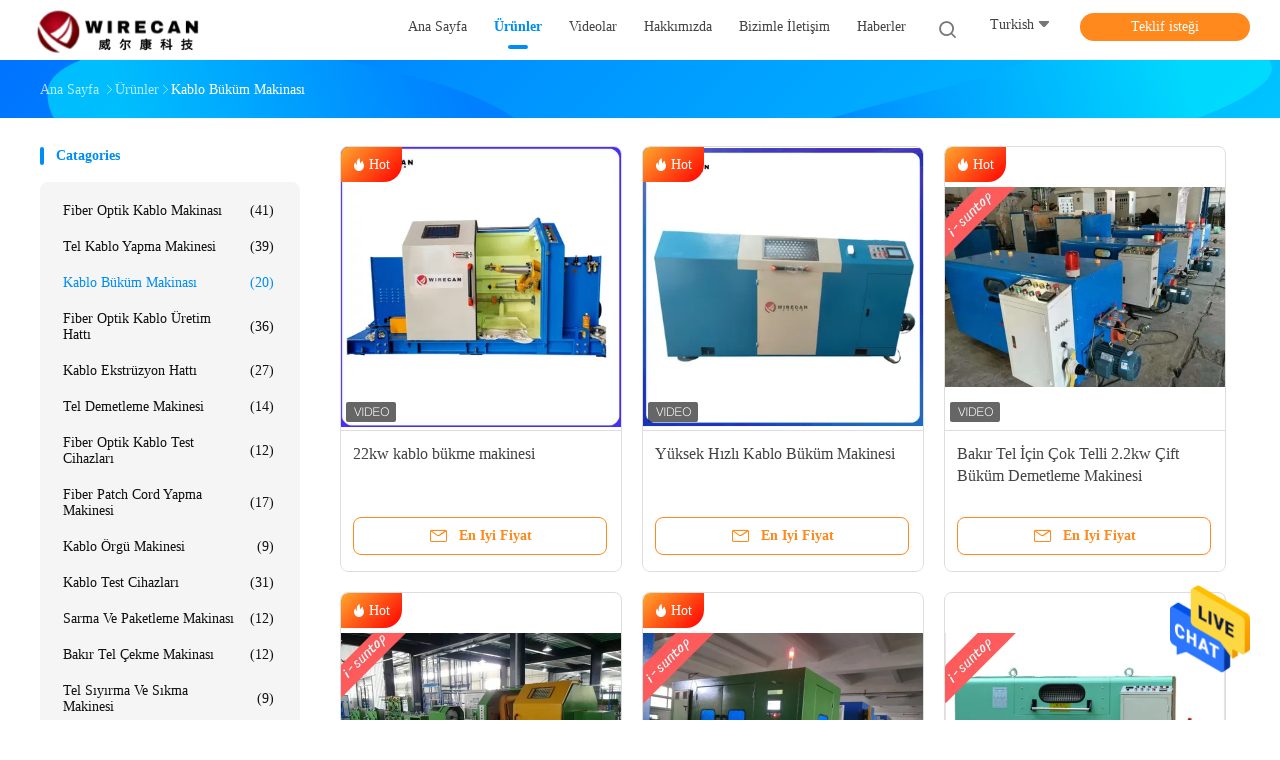

--- FILE ---
content_type: text/html
request_url: https://turkish.fibercablemachine.com/supplier-445983-cable-twisting-machine
body_size: 28941
content:

<!DOCTYPE html>
<html lang="tr">
<head>
	<meta charset="utf-8">
	<meta http-equiv="X-UA-Compatible" content="IE=edge">
	<meta name="viewport" content="width=device-width, initial-scale=1.0">
    <title>Kablo Büküm Makinası fabrika,  Kablo Büküm Makinası Ürünler Çin'den</title>
	    <meta name="keywords" content="Çin Kablo Büküm Makinası, Kablo Büküm Makinası fabrika, satın al Kablo Büküm Makinası, iyi kalite Kablo Büküm Makinası" />
            <meta name="description" content="Düşük fiyatlı satın al Kablo Büküm Makinası Kaynak Kablo Büküm Makinası fabrika, Biz iyi bir kalite sağlar. Kablo Büküm Makinası Çin'den." />
    				<link rel='preload'
					  href=/photo/fibercablemachine/sitetpl/style/common.css?ver=1756877490 as='style'><link type='text/css' rel='stylesheet'
					  href=/photo/fibercablemachine/sitetpl/style/common.css?ver=1756877490 media='all'><meta property="og:title" content="Kablo Büküm Makinası fabrika,  Kablo Büküm Makinası Ürünler Çin'den" />
<meta property="og:description" content="Düşük fiyatlı satın al Kablo Büküm Makinası Kaynak Kablo Büküm Makinası fabrika, Biz iyi bir kalite sağlar. Kablo Büküm Makinası Çin'den." />
<meta property="og:type" content="product" />
<meta property="og:availability" content="instock" />
<meta property="og:site_name" content="Dongguan Wirecan Technology Co.,Ltd." />
<meta property="og:url" content="https://turkish.fibercablemachine.com/supplier-445983-cable-twisting-machine" />
<meta property="og:image" content="https://turkish.fibercablemachine.com/photo/pt207793748-22kw_cable_twisting_machine.jpg" />
<link rel="canonical" href="https://turkish.fibercablemachine.com/supplier-445983-cable-twisting-machine" />
<link rel="alternate" href="https://m.turkish.fibercablemachine.com/supplier-445983-cable-twisting-machine" media="only screen and (max-width: 640px)" />
<style type="text/css">
/*<![CDATA[*/
.consent__cookie {position: fixed;top: 0;left: 0;width: 100%;height: 0%;z-index: 100000;}.consent__cookie_bg {position: fixed;top: 0;left: 0;width: 100%;height: 100%;background: #000;opacity: .6;display: none }.consent__cookie_rel {position: fixed;bottom:0;left: 0;width: 100%;background: #fff;display: -webkit-box;display: -ms-flexbox;display: flex;flex-wrap: wrap;padding: 24px 80px;-webkit-box-sizing: border-box;box-sizing: border-box;-webkit-box-pack: justify;-ms-flex-pack: justify;justify-content: space-between;-webkit-transition: all ease-in-out .3s;transition: all ease-in-out .3s }.consent__close {position: absolute;top: 20px;right: 20px;cursor: pointer }.consent__close svg {fill: #777 }.consent__close:hover svg {fill: #000 }.consent__cookie_box {flex: 1;word-break: break-word;}.consent__warm {color: #777;font-size: 16px;margin-bottom: 12px;line-height: 19px }.consent__title {color: #333;font-size: 20px;font-weight: 600;margin-bottom: 12px;line-height: 23px }.consent__itxt {color: #333;font-size: 14px;margin-bottom: 12px;display: -webkit-box;display: -ms-flexbox;display: flex;-webkit-box-align: center;-ms-flex-align: center;align-items: center }.consent__itxt i {display: -webkit-inline-box;display: -ms-inline-flexbox;display: inline-flex;width: 28px;height: 28px;border-radius: 50%;background: #e0f9e9;margin-right: 8px;-webkit-box-align: center;-ms-flex-align: center;align-items: center;-webkit-box-pack: center;-ms-flex-pack: center;justify-content: center }.consent__itxt svg {fill: #3ca860 }.consent__txt {color: #a6a6a6;font-size: 14px;margin-bottom: 8px;line-height: 17px }.consent__btns {display: -webkit-box;display: -ms-flexbox;display: flex;-webkit-box-orient: vertical;-webkit-box-direction: normal;-ms-flex-direction: column;flex-direction: column;-webkit-box-pack: center;-ms-flex-pack: center;justify-content: center;flex-shrink: 0;}.consent__btn {width: 280px;height: 40px;line-height: 40px;text-align: center;background: #3ca860;color: #fff;border-radius: 4px;margin: 8px 0;-webkit-box-sizing: border-box;box-sizing: border-box;cursor: pointer;font-size:14px}.consent__btn:hover {background: #00823b }.consent__btn.empty {color: #3ca860;border: 1px solid #3ca860;background: #fff }.consent__btn.empty:hover {background: #3ca860;color: #fff }.open .consent__cookie_bg {display: block }.open .consent__cookie_rel {bottom: 0 }@media (max-width: 760px) {.consent__btns {width: 100%;align-items: center;}.consent__cookie_rel {padding: 20px 24px }}.consent__cookie.open {display: block;}.consent__cookie {display: none;}
/*]]>*/
</style>
<script type="text/javascript">
/*<![CDATA[*/
window.isvideotpl = 0;window.detailurl = '';
var isShowGuide=0;showGuideColor=0;var company_type = 26;var webim_domain = '';

var colorUrl = '';
var aisearch = 0;
var selfUrl = '';
window.playerReportUrl='/vod/view_count/report';
var query_string = ["Products","Show",445983];
var g_tp = '';
var customtplcolor = 99702;
window.predomainsub = "";
/*]]>*/
</script>
</head>
<body>
<img src="/logo.gif" style="display:none" alt="logo"/>
    <div id="floatAd" style="z-index: 110000;position:absolute;right:30px;bottom:60px;height:79px;display: block;">
                                <a href="/webim/webim_tab.html" rel="nofollow" data-uid="0" onclick= 'setwebimCookie(0,0,26);' target="_blank">
            <img style="width: 80px;cursor: pointer;" alt='Mesaj gönder' src="/images/floatimage_chat.gif"/>
        </a>
                                </div>
<a style="display: none!important;" title="Dongguan Wirecan Technology Co.,Ltd." class="float-inquiry" href="/contactnow.html" onclick='setinquiryCookie("{\"showproduct\":0,\"pid\":0,\"name\":\"\",\"source_url\":\"\",\"picurl\":\"\",\"propertyDetail\":[],\"username\":\"Mrs. Kristin\",\"viewTime\":\"Son giri\\u015f : 0 Saat 16 dakika \\u00f6nce\",\"subject\":\"Sen-ebilmek sa\\u011flamak beni-e do\\u011fru teklif\",\"countrycode\":\"\"}");'></a>
<script>
var originProductInfo = '';
var originProductInfo = {"showproduct":1,"pid":"53816982","name":"22kw kablo b\u00fckme makinesi","source_url":"\/quality-53816982-22kw-cable-twisting-machine","picurl":"\/photo\/pd207793748-22kw_cable_twisting_machine.jpg","propertyDetail":[["\u0130letken \u00e7ap\u0131","0,16-1,0 mm"],["Ana motor","22kW"],["B\u00fck\u00fclme bobini","2 ~ 8 bobin\/saniye, ayarlanabilir."],["Uygunluk:","Cat6\/7\/8 LAN Kablosu"]],"company_name":null,"picurl_c":"\/photo\/pc207793748-22kw_cable_twisting_machine.jpg","price":"USD 35000","username":"Jacky","viewTime":"Son giri\u015f : 0 Saat 16 dakika \u00f6nce","subject":"L\u00fctfen fiyat g\u00f6ndermek,22kw kablo b\u00fckme makinesi","countrycode":""};
var save_url = "/contactsave.html";
var update_url = "/updateinquiry.html";
var productInfo = {};
var defaulProductInfo = {};
var myDate = new Date();
var curDate = myDate.getFullYear()+'-'+(parseInt(myDate.getMonth())+1)+'-'+myDate.getDate();
var message = '';
var default_pop = 1;
var leaveMessageDialog = document.getElementsByClassName('leave-message-dialog')[0]; // 获取弹层
var _$$ = function (dom) {
    return document.querySelectorAll(dom);
};
resInfo = originProductInfo;
resInfo['name'] = resInfo['name'] || '';
defaulProductInfo.pid = resInfo['pid'];
defaulProductInfo.productName = resInfo['name'] ?? '';
defaulProductInfo.productInfo = resInfo['propertyDetail'];
defaulProductInfo.productImg = resInfo['picurl_c'];
defaulProductInfo.subject = resInfo['subject'] ?? '';
defaulProductInfo.productImgAlt = resInfo['name'] ?? '';
var inquirypopup_tmp = 1;
var message = 'Sayın,'+'\r\n'+"İlgileniyorum"+' '+trim(resInfo['name'])+", bana tür, boyut, Adedi, malzeme vb. Gibi daha fazla ayrıntı gönderebilir misiniz?"+'\r\n'+"Teşekkürler!"+'\r\n'+"Cevabını bekliyorum.";
var message_1 = 'Sayın,'+'\r\n'+"İlgileniyorum"+' '+trim(resInfo['name'])+", bana tür, boyut, Adedi, malzeme vb. Gibi daha fazla ayrıntı gönderebilir misiniz?"+'\r\n'+"Teşekkürler!"+'\r\n'+"Cevabını bekliyorum.";
var message_2 = 'Merhaba,'+'\r\n'+"Bakıyorum"+' '+trim(resInfo['name'])+", lütfen bana fiyatı, özellikleri ve resmi gönderin."+'\r\n'+"Hızlı yanıtınız çok takdir edilecektir."+'\r\n'+"Daha fazla bilgi için benimle iletişime geçmekten çekinmeyin."+'\r\n'+"Çok teşekkürler.";
var message_3 = 'Merhaba,'+'\r\n'+trim(resInfo['name'])+' '+"beklentilerimi karşılıyor."+'\r\n'+"Lütfen bana en iyi fiyatı ve diğer bazı ürün bilgilerini verin."+'\r\n'+"Mail yoluyla benimle iletişime geçmekten çekinmeyin"+'\r\n'+"Çok teşekkürler.";

var message_4 = 'Sayın,'+'\r\n'+"FOB fiyatınız nedir"+' '+trim(resInfo['name'])+'?'+'\r\n'+"En yakın liman adı hangisi?"+'\r\n'+"Lütfen bana en kısa sürede cevap verin, daha fazla bilgi paylaşmanız daha iyi olur."+'\r\n'+"Saygılarımızla!";
var message_5 = 'Merhaba,'+'\r\n'+"Seninle çok ilgileniyorum"+' '+trim(resInfo['name'])+'.'+'\r\n'+"Lütfen bana ürün detaylarınızı gönderin."+'\r\n'+"Hızlı cevabınızı bekliyorum."+'\r\n'+"Bana posta yoluyla ulaşmaktan çekinmeyin."+'\r\n'+"Saygılarımızla!";

var message_6 = 'Sayın,'+'\r\n'+"Lütfen bize sizin hakkınızda bilgi verin"+' '+trim(resInfo['name'])+", tür, boyut, malzeme ve tabii ki en iyi fiyat gibi."+'\r\n'+"Hızlı cevabınızı bekliyorum."+'\r\n'+"Teşekkür ederiz!";
var message_7 = 'Sayın,'+'\r\n'+"Temin edebilir misin"+' '+trim(resInfo['name'])+" bizim için?"+'\r\n'+"Öncelikle bir fiyat listesi ve bazı ürün detayları istiyoruz."+'\r\n'+"En kısa sürede yanıt almayı ve işbirliğini dört gözle bekliyorum."+'\r\n'+"Çok teşekkür ederim.";
var message_8 = 'Selam,'+'\r\n'+"Bakıyorum"+' '+trim(resInfo['name'])+", lütfen bana biraz daha ayrıntılı ürün bilgisi verin."+'\r\n'+"Cevabını bekliyorum."+'\r\n'+"Teşekkür ederiz!";
var message_9 = 'Merhaba,'+'\r\n'+"Sizin"+' '+trim(resInfo['name'])+" gereksinimlerimi çok iyi karşılıyor."+'\r\n'+"Lütfen bana fiyatı, özellikleri ve benzer modeli gönderin."+'\r\n'+"Benimle sohbet etmekten çekinmeyin."+'\r\n'+"Teşekkürler!";
var message_10 = 'Sayın,'+'\r\n'+"Detayları ve teklifleri hakkında daha fazla bilgi edinmek istiyorum"+' '+trim(resInfo['name'])+'.'+'\r\n'+"Benimle temas kurmaktan çekinmeyin."+'\r\n'+"Saygılarımızla!";

var r = getRandom(1,10);

defaulProductInfo.message = eval("message_"+r);
    defaulProductInfo.message = eval("message_"+r);
        var mytAjax = {

    post: function(url, data, fn) {
        var xhr = new XMLHttpRequest();
        xhr.open("POST", url, true);
        xhr.setRequestHeader("Content-Type", "application/x-www-form-urlencoded;charset=UTF-8");
        xhr.setRequestHeader("X-Requested-With", "XMLHttpRequest");
        xhr.setRequestHeader('Content-Type','text/plain;charset=UTF-8');
        xhr.onreadystatechange = function() {
            if(xhr.readyState == 4 && (xhr.status == 200 || xhr.status == 304)) {
                fn.call(this, xhr.responseText);
            }
        };
        xhr.send(data);
    },

    postform: function(url, data, fn) {
        var xhr = new XMLHttpRequest();
        xhr.open("POST", url, true);
        xhr.setRequestHeader("X-Requested-With", "XMLHttpRequest");
        xhr.onreadystatechange = function() {
            if(xhr.readyState == 4 && (xhr.status == 200 || xhr.status == 304)) {
                fn.call(this, xhr.responseText);
            }
        };
        xhr.send(data);
    }
};
/*window.onload = function(){
    leaveMessageDialog = document.getElementsByClassName('leave-message-dialog')[0];
    if (window.localStorage.recordDialogStatus=='undefined' || (window.localStorage.recordDialogStatus!='undefined' && window.localStorage.recordDialogStatus != curDate)) {
        setTimeout(function(){
            if(parseInt(inquirypopup_tmp%10) == 1){
                creatDialog(defaulProductInfo, 1);
            }
        }, 6000);
    }
};*/
function trim(str)
{
    str = str.replace(/(^\s*)/g,"");
    return str.replace(/(\s*$)/g,"");
};
function getRandom(m,n){
    var num = Math.floor(Math.random()*(m - n) + n);
    return num;
};
function strBtn(param) {

    var starattextarea = document.getElementById("textareamessage").value.length;
    var email = document.getElementById("startEmail").value;

    var default_tip = document.querySelectorAll(".watermark_container").length;
    if (20 < starattextarea && starattextarea < 3000) {
        if(default_tip>0){
            document.getElementById("textareamessage1").parentNode.parentNode.nextElementSibling.style.display = "none";
        }else{
            document.getElementById("textareamessage1").parentNode.nextElementSibling.style.display = "none";
        }

    } else {
        if(default_tip>0){
            document.getElementById("textareamessage1").parentNode.parentNode.nextElementSibling.style.display = "block";
        }else{
            document.getElementById("textareamessage1").parentNode.nextElementSibling.style.display = "block";
        }

        return;
    }

    // var re = /^([a-zA-Z0-9_-])+@([a-zA-Z0-9_-])+\.([a-zA-Z0-9_-])+/i;/*邮箱不区分大小写*/
    var re = /^[a-zA-Z0-9][\w-]*(\.?[\w-]+)*@[a-zA-Z0-9-]+(\.[a-zA-Z0-9]+)+$/i;
    if (!re.test(email)) {
        document.getElementById("startEmail").nextElementSibling.style.display = "block";
        return;
    } else {
        document.getElementById("startEmail").nextElementSibling.style.display = "none";
    }

    var subject = document.getElementById("pop_subject").value;
    var pid = document.getElementById("pop_pid").value;
    var message = document.getElementById("textareamessage").value;
    var sender_email = document.getElementById("startEmail").value;
    var tel = '';
    if (document.getElementById("tel0") != undefined && document.getElementById("tel0") != '')
        tel = document.getElementById("tel0").value;
    var form_serialize = '&tel='+tel;

    form_serialize = form_serialize.replace(/\+/g, "%2B");
    mytAjax.post(save_url,"pid="+pid+"&subject="+subject+"&email="+sender_email+"&message="+(message)+form_serialize,function(res){
        var mes = JSON.parse(res);
        if(mes.status == 200){
            var iid = mes.iid;
            document.getElementById("pop_iid").value = iid;
            document.getElementById("pop_uuid").value = mes.uuid;

            if(typeof gtag_report_conversion === "function"){
                gtag_report_conversion();//执行统计js代码
            }
            if(typeof fbq === "function"){
                fbq('track','Purchase');//执行统计js代码
            }
        }
    });
    for (var index = 0; index < document.querySelectorAll(".dialog-content-pql").length; index++) {
        document.querySelectorAll(".dialog-content-pql")[index].style.display = "none";
    };
    $('#idphonepql').val(tel);
    document.getElementById("dialog-content-pql-id").style.display = "block";
    ;
};
function twoBtnOk(param) {

    var selectgender = document.getElementById("Mr").innerHTML;
    var iid = document.getElementById("pop_iid").value;
    var sendername = document.getElementById("idnamepql").value;
    var senderphone = document.getElementById("idphonepql").value;
    var sendercname = document.getElementById("idcompanypql").value;
    var uuid = document.getElementById("pop_uuid").value;
    var gender = 2;
    if(selectgender == 'Mr.') gender = 0;
    if(selectgender == 'Mrs.') gender = 1;
    var pid = document.getElementById("pop_pid").value;
    var form_serialize = '';

        form_serialize = form_serialize.replace(/\+/g, "%2B");

    mytAjax.post(update_url,"iid="+iid+"&gender="+gender+"&uuid="+uuid+"&name="+(sendername)+"&tel="+(senderphone)+"&company="+(sendercname)+form_serialize,function(res){});

    for (var index = 0; index < document.querySelectorAll(".dialog-content-pql").length; index++) {
        document.querySelectorAll(".dialog-content-pql")[index].style.display = "none";
    };
    document.getElementById("dialog-content-pql-ok").style.display = "block";

};
function toCheckMust(name) {
    $('#'+name+'error').hide();
}
function handClidk(param) {
    var starattextarea = document.getElementById("textareamessage1").value.length;
    var email = document.getElementById("startEmail1").value;
    var default_tip = document.querySelectorAll(".watermark_container").length;
    if (20 < starattextarea && starattextarea < 3000) {
        if(default_tip>0){
            document.getElementById("textareamessage1").parentNode.parentNode.nextElementSibling.style.display = "none";
        }else{
            document.getElementById("textareamessage1").parentNode.nextElementSibling.style.display = "none";
        }

    } else {
        if(default_tip>0){
            document.getElementById("textareamessage1").parentNode.parentNode.nextElementSibling.style.display = "block";
        }else{
            document.getElementById("textareamessage1").parentNode.nextElementSibling.style.display = "block";
        }

        return;
    }

    // var re = /^([a-zA-Z0-9_-])+@([a-zA-Z0-9_-])+\.([a-zA-Z0-9_-])+/i;
    var re = /^[a-zA-Z0-9][\w-]*(\.?[\w-]+)*@[a-zA-Z0-9-]+(\.[a-zA-Z0-9]+)+$/i;
    if (!re.test(email)) {
        document.getElementById("startEmail1").nextElementSibling.style.display = "block";
        return;
    } else {
        document.getElementById("startEmail1").nextElementSibling.style.display = "none";
    }

    var subject = document.getElementById("pop_subject").value;
    var pid = document.getElementById("pop_pid").value;
    var message = document.getElementById("textareamessage1").value;
    var sender_email = document.getElementById("startEmail1").value;
    var form_serialize = tel = '';
    if (document.getElementById("tel1") != undefined && document.getElementById("tel1") != '')
        tel = document.getElementById("tel1").value;
        mytAjax.post(save_url,"email="+sender_email+"&tel="+tel+"&pid="+pid+"&message="+message+"&subject="+subject+form_serialize,function(res){

        var mes = JSON.parse(res);
        if(mes.status == 200){
            var iid = mes.iid;
            document.getElementById("pop_iid").value = iid;
            document.getElementById("pop_uuid").value = mes.uuid;
            if(typeof gtag_report_conversion === "function"){
                gtag_report_conversion();//执行统计js代码
            }
        }

    });
    for (var index = 0; index < document.querySelectorAll(".dialog-content-pql").length; index++) {
        document.querySelectorAll(".dialog-content-pql")[index].style.display = "none";
    };
    $('#idphonepql').val(tel);
    document.getElementById("dialog-content-pql-id").style.display = "block";

};
window.addEventListener('load', function () {
    $('.checkbox-wrap label').each(function(){
        if($(this).find('input').prop('checked')){
            $(this).addClass('on')
        }else {
            $(this).removeClass('on')
        }
    })
    $(document).on('click', '.checkbox-wrap label' , function(ev){
        if (ev.target.tagName.toUpperCase() != 'INPUT') {
            $(this).toggleClass('on')
        }
    })
})

function hand_video(pdata) {
    data = JSON.parse(pdata);
    productInfo.productName = data.productName;
    productInfo.productInfo = data.productInfo;
    productInfo.productImg = data.productImg;
    productInfo.subject = data.subject;

    var message = 'Sayın,'+'\r\n'+"İlgileniyorum"+' '+trim(data.productName)+", bana tür, boyut, miktar, malzeme gibi daha fazla ayrıntı gönderebilir misiniz"+'\r\n'+"Teşekkürler!"+'\r\n'+"Cevabını bekliyorum.";

    var message = 'Sayın,'+'\r\n'+"İlgileniyorum"+' '+trim(data.productName)+", bana tür, boyut, Adedi, malzeme vb. Gibi daha fazla ayrıntı gönderebilir misiniz?"+'\r\n'+"Teşekkürler!"+'\r\n'+"Cevabını bekliyorum.";
    var message_1 = 'Sayın,'+'\r\n'+"İlgileniyorum"+' '+trim(data.productName)+", bana tür, boyut, Adedi, malzeme vb. Gibi daha fazla ayrıntı gönderebilir misiniz?"+'\r\n'+"Teşekkürler!"+'\r\n'+"Cevabını bekliyorum.";
    var message_2 = 'Merhaba,'+'\r\n'+"Bakıyorum"+' '+trim(data.productName)+", lütfen bana fiyatı, özellikleri ve resmi gönderin."+'\r\n'+"Hızlı yanıtınız çok takdir edilecektir."+'\r\n'+"Daha fazla bilgi için benimle iletişime geçmekten çekinmeyin."+'\r\n'+"Çok teşekkürler.";
    var message_3 = 'Merhaba,'+'\r\n'+trim(data.productName)+' '+"beklentilerimi karşılıyor."+'\r\n'+"Lütfen bana en iyi fiyatı ve diğer bazı ürün bilgilerini verin."+'\r\n'+"Mail yoluyla benimle iletişime geçmekten çekinmeyin"+'\r\n'+"Çok teşekkürler.";

    var message_4 = 'Sayın,'+'\r\n'+"FOB fiyatınız nedir"+' '+trim(data.productName)+'?'+'\r\n'+"En yakın liman adı hangisi?"+'\r\n'+"Lütfen bana en kısa sürede cevap verin, daha fazla bilgi paylaşmanız daha iyi olur."+'\r\n'+"Saygılarımızla!";
    var message_5 = 'Merhaba,'+'\r\n'+"Seninle çok ilgileniyorum"+' '+trim(data.productName)+'.'+'\r\n'+"Lütfen bana ürün detaylarınızı gönderin."+'\r\n'+"Hızlı cevabınızı bekliyorum."+'\r\n'+"Bana posta yoluyla ulaşmaktan çekinmeyin."+'\r\n'+"Saygılarımızla!";

    var message_6 = 'Sayın,'+'\r\n'+"Lütfen bize sizin hakkınızda bilgi verin"+' '+trim(data.productName)+", tür, boyut, malzeme ve tabii ki en iyi fiyat gibi."+'\r\n'+"Hızlı cevabınızı bekliyorum."+'\r\n'+"Teşekkür ederiz!";
    var message_7 = 'Sayın,'+'\r\n'+"Temin edebilir misin"+' '+trim(data.productName)+" bizim için?"+'\r\n'+"Öncelikle bir fiyat listesi ve bazı ürün detayları istiyoruz."+'\r\n'+"En kısa sürede yanıt almayı ve işbirliğini dört gözle bekliyorum."+'\r\n'+"Çok teşekkür ederim.";
    var message_8 = 'Selam,'+'\r\n'+"Bakıyorum"+' '+trim(data.productName)+", lütfen bana biraz daha ayrıntılı ürün bilgisi verin."+'\r\n'+"Cevabını bekliyorum."+'\r\n'+"Teşekkür ederiz!";
    var message_9 = 'Merhaba,'+'\r\n'+"Sizin"+' '+trim(data.productName)+" gereksinimlerimi çok iyi karşılıyor."+'\r\n'+"Lütfen bana fiyatı, özellikleri ve benzer modeli gönderin."+'\r\n'+"Benimle sohbet etmekten çekinmeyin."+'\r\n'+"Teşekkürler!";
    var message_10 = 'Sayın,'+'\r\n'+"Detayları ve teklifleri hakkında daha fazla bilgi edinmek istiyorum"+' '+trim(data.productName)+'.'+'\r\n'+"Benimle temas kurmaktan çekinmeyin."+'\r\n'+"Saygılarımızla!";

    var r = getRandom(1,10);

    productInfo.message = eval("message_"+r);
            if(parseInt(inquirypopup_tmp/10) == 1){
        productInfo.message = "";
    }
    productInfo.pid = data.pid;
    creatDialog(productInfo, 2);
};

function handDialog(pdata) {
    data = JSON.parse(pdata);
    productInfo.productName = data.productName;
    productInfo.productInfo = data.productInfo;
    productInfo.productImg = data.productImg;
    productInfo.subject = data.subject;

    var message = 'Sayın,'+'\r\n'+"İlgileniyorum"+' '+trim(data.productName)+", bana tür, boyut, miktar, malzeme gibi daha fazla ayrıntı gönderebilir misiniz"+'\r\n'+"Teşekkürler!"+'\r\n'+"Cevabını bekliyorum.";

    var message = 'Sayın,'+'\r\n'+"İlgileniyorum"+' '+trim(data.productName)+", bana tür, boyut, Adedi, malzeme vb. Gibi daha fazla ayrıntı gönderebilir misiniz?"+'\r\n'+"Teşekkürler!"+'\r\n'+"Cevabını bekliyorum.";
    var message_1 = 'Sayın,'+'\r\n'+"İlgileniyorum"+' '+trim(data.productName)+", bana tür, boyut, Adedi, malzeme vb. Gibi daha fazla ayrıntı gönderebilir misiniz?"+'\r\n'+"Teşekkürler!"+'\r\n'+"Cevabını bekliyorum.";
    var message_2 = 'Merhaba,'+'\r\n'+"Bakıyorum"+' '+trim(data.productName)+", lütfen bana fiyatı, özellikleri ve resmi gönderin."+'\r\n'+"Hızlı yanıtınız çok takdir edilecektir."+'\r\n'+"Daha fazla bilgi için benimle iletişime geçmekten çekinmeyin."+'\r\n'+"Çok teşekkürler.";
    var message_3 = 'Merhaba,'+'\r\n'+trim(data.productName)+' '+"beklentilerimi karşılıyor."+'\r\n'+"Lütfen bana en iyi fiyatı ve diğer bazı ürün bilgilerini verin."+'\r\n'+"Mail yoluyla benimle iletişime geçmekten çekinmeyin"+'\r\n'+"Çok teşekkürler.";

    var message_4 = 'Sayın,'+'\r\n'+"FOB fiyatınız nedir"+' '+trim(data.productName)+'?'+'\r\n'+"En yakın liman adı hangisi?"+'\r\n'+"Lütfen bana en kısa sürede cevap verin, daha fazla bilgi paylaşmanız daha iyi olur."+'\r\n'+"Saygılarımızla!";
    var message_5 = 'Merhaba,'+'\r\n'+"Seninle çok ilgileniyorum"+' '+trim(data.productName)+'.'+'\r\n'+"Lütfen bana ürün detaylarınızı gönderin."+'\r\n'+"Hızlı cevabınızı bekliyorum."+'\r\n'+"Bana posta yoluyla ulaşmaktan çekinmeyin."+'\r\n'+"Saygılarımızla!";

    var message_6 = 'Sayın,'+'\r\n'+"Lütfen bize sizin hakkınızda bilgi verin"+' '+trim(data.productName)+", tür, boyut, malzeme ve tabii ki en iyi fiyat gibi."+'\r\n'+"Hızlı cevabınızı bekliyorum."+'\r\n'+"Teşekkür ederiz!";
    var message_7 = 'Sayın,'+'\r\n'+"Temin edebilir misin"+' '+trim(data.productName)+" bizim için?"+'\r\n'+"Öncelikle bir fiyat listesi ve bazı ürün detayları istiyoruz."+'\r\n'+"En kısa sürede yanıt almayı ve işbirliğini dört gözle bekliyorum."+'\r\n'+"Çok teşekkür ederim.";
    var message_8 = 'Selam,'+'\r\n'+"Bakıyorum"+' '+trim(data.productName)+", lütfen bana biraz daha ayrıntılı ürün bilgisi verin."+'\r\n'+"Cevabını bekliyorum."+'\r\n'+"Teşekkür ederiz!";
    var message_9 = 'Merhaba,'+'\r\n'+"Sizin"+' '+trim(data.productName)+" gereksinimlerimi çok iyi karşılıyor."+'\r\n'+"Lütfen bana fiyatı, özellikleri ve benzer modeli gönderin."+'\r\n'+"Benimle sohbet etmekten çekinmeyin."+'\r\n'+"Teşekkürler!";
    var message_10 = 'Sayın,'+'\r\n'+"Detayları ve teklifleri hakkında daha fazla bilgi edinmek istiyorum"+' '+trim(data.productName)+'.'+'\r\n'+"Benimle temas kurmaktan çekinmeyin."+'\r\n'+"Saygılarımızla!";

    var r = getRandom(1,10);
    productInfo.message = eval("message_"+r);
            if(parseInt(inquirypopup_tmp/10) == 1){
        productInfo.message = "";
    }
    productInfo.pid = data.pid;
    creatDialog(productInfo, 2);
};

function closepql(param) {

    leaveMessageDialog.style.display = 'none';
};

function closepql2(param) {

    for (var index = 0; index < document.querySelectorAll(".dialog-content-pql").length; index++) {
        document.querySelectorAll(".dialog-content-pql")[index].style.display = "none";
    };
    document.getElementById("dialog-content-pql-ok").style.display = "block";
};

function decodeHtmlEntities(str) {
    var tempElement = document.createElement('div');
    tempElement.innerHTML = str;
    return tempElement.textContent || tempElement.innerText || '';
}

function initProduct(productInfo,type){

    productInfo.productName = decodeHtmlEntities(productInfo.productName);
    productInfo.message = decodeHtmlEntities(productInfo.message);

    leaveMessageDialog = document.getElementsByClassName('leave-message-dialog')[0];
    leaveMessageDialog.style.display = "block";
    if(type == 3){
        var popinquiryemail = document.getElementById("popinquiryemail").value;
        _$$("#startEmail1")[0].value = popinquiryemail;
    }else{
        _$$("#startEmail1")[0].value = "";
    }
    _$$("#startEmail")[0].value = "";
    _$$("#idnamepql")[0].value = "";
    _$$("#idphonepql")[0].value = "";
    _$$("#idcompanypql")[0].value = "";

    _$$("#pop_pid")[0].value = productInfo.pid;
    _$$("#pop_subject")[0].value = productInfo.subject;
    
    if(parseInt(inquirypopup_tmp/10) == 1){
        productInfo.message = "";
    }

    _$$("#textareamessage1")[0].value = productInfo.message;
    _$$("#textareamessage")[0].value = productInfo.message;

    _$$("#dialog-content-pql-id .titlep")[0].innerHTML = productInfo.productName;
    _$$("#dialog-content-pql-id img")[0].setAttribute("src", productInfo.productImg);
    _$$("#dialog-content-pql-id img")[0].setAttribute("alt", productInfo.productImgAlt);

    _$$("#dialog-content-pql-id-hand img")[0].setAttribute("src", productInfo.productImg);
    _$$("#dialog-content-pql-id-hand img")[0].setAttribute("alt", productInfo.productImgAlt);
    _$$("#dialog-content-pql-id-hand .titlep")[0].innerHTML = productInfo.productName;

    if (productInfo.productInfo.length > 0) {
        var ul2, ul;
        ul = document.createElement("ul");
        for (var index = 0; index < productInfo.productInfo.length; index++) {
            var el = productInfo.productInfo[index];
            var li = document.createElement("li");
            var span1 = document.createElement("span");
            span1.innerHTML = el[0] + ":";
            var span2 = document.createElement("span");
            span2.innerHTML = el[1];
            li.appendChild(span1);
            li.appendChild(span2);
            ul.appendChild(li);

        }
        ul2 = ul.cloneNode(true);
        if (type === 1) {
            _$$("#dialog-content-pql-id .left")[0].replaceChild(ul, _$$("#dialog-content-pql-id .left ul")[0]);
        } else {
            _$$("#dialog-content-pql-id-hand .left")[0].replaceChild(ul2, _$$("#dialog-content-pql-id-hand .left ul")[0]);
            _$$("#dialog-content-pql-id .left")[0].replaceChild(ul, _$$("#dialog-content-pql-id .left ul")[0]);
        }
    };
    for (var index = 0; index < _$$("#dialog-content-pql-id .right ul li").length; index++) {
        _$$("#dialog-content-pql-id .right ul li")[index].addEventListener("click", function (params) {
            _$$("#dialog-content-pql-id .right #Mr")[0].innerHTML = this.innerHTML
        }, false)

    };

};
function closeInquiryCreateDialog() {
    document.getElementById("xuanpan_dialog_box_pql").style.display = "none";
};
function showInquiryCreateDialog() {
    document.getElementById("xuanpan_dialog_box_pql").style.display = "block";
};
function submitPopInquiry(){
    var message = document.getElementById("inquiry_message").value;
    var email = document.getElementById("inquiry_email").value;
    var subject = defaulProductInfo.subject;
    var pid = defaulProductInfo.pid;
    if (email === undefined) {
        showInquiryCreateDialog();
        document.getElementById("inquiry_email").style.border = "1px solid red";
        return false;
    };
    if (message === undefined) {
        showInquiryCreateDialog();
        document.getElementById("inquiry_message").style.border = "1px solid red";
        return false;
    };
    if (email.search(/^\w+((-\w+)|(\.\w+))*\@[A-Za-z0-9]+((\.|-)[A-Za-z0-9]+)*\.[A-Za-z0-9]+$/) == -1) {
        document.getElementById("inquiry_email").style.border= "1px solid red";
        showInquiryCreateDialog();
        return false;
    } else {
        document.getElementById("inquiry_email").style.border= "";
    };
    if (message.length < 20 || message.length >3000) {
        showInquiryCreateDialog();
        document.getElementById("inquiry_message").style.border = "1px solid red";
        return false;
    } else {
        document.getElementById("inquiry_message").style.border = "";
    };
    var tel = '';
    if (document.getElementById("tel") != undefined && document.getElementById("tel") != '')
        tel = document.getElementById("tel").value;

    mytAjax.post(save_url,"pid="+pid+"&subject="+subject+"&email="+email+"&message="+(message)+'&tel='+tel,function(res){
        var mes = JSON.parse(res);
        if(mes.status == 200){
            var iid = mes.iid;
            document.getElementById("pop_iid").value = iid;
            document.getElementById("pop_uuid").value = mes.uuid;

        }
    });
    initProduct(defaulProductInfo);
    for (var index = 0; index < document.querySelectorAll(".dialog-content-pql").length; index++) {
        document.querySelectorAll(".dialog-content-pql")[index].style.display = "none";
    };
    $('#idphonepql').val(tel);
    document.getElementById("dialog-content-pql-id").style.display = "block";

};

//带附件上传
function submitPopInquiryfile(email_id,message_id,check_sort,name_id,phone_id,company_id,attachments){

    if(typeof(check_sort) == 'undefined'){
        check_sort = 0;
    }
    var message = document.getElementById(message_id).value;
    var email = document.getElementById(email_id).value;
    var attachments = document.getElementById(attachments).value;
    if(typeof(name_id) !== 'undefined' && name_id != ""){
        var name  = document.getElementById(name_id).value;
    }
    if(typeof(phone_id) !== 'undefined' && phone_id != ""){
        var phone = document.getElementById(phone_id).value;
    }
    if(typeof(company_id) !== 'undefined' && company_id != ""){
        var company = document.getElementById(company_id).value;
    }
    var subject = defaulProductInfo.subject;
    var pid = defaulProductInfo.pid;

    if(check_sort == 0){
        if (email === undefined) {
            showInquiryCreateDialog();
            document.getElementById(email_id).style.border = "1px solid red";
            return false;
        };
        if (message === undefined) {
            showInquiryCreateDialog();
            document.getElementById(message_id).style.border = "1px solid red";
            return false;
        };

        if (email.search(/^\w+((-\w+)|(\.\w+))*\@[A-Za-z0-9]+((\.|-)[A-Za-z0-9]+)*\.[A-Za-z0-9]+$/) == -1) {
            document.getElementById(email_id).style.border= "1px solid red";
            showInquiryCreateDialog();
            return false;
        } else {
            document.getElementById(email_id).style.border= "";
        };
        if (message.length < 20 || message.length >3000) {
            showInquiryCreateDialog();
            document.getElementById(message_id).style.border = "1px solid red";
            return false;
        } else {
            document.getElementById(message_id).style.border = "";
        };
    }else{

        if (message === undefined) {
            showInquiryCreateDialog();
            document.getElementById(message_id).style.border = "1px solid red";
            return false;
        };

        if (email === undefined) {
            showInquiryCreateDialog();
            document.getElementById(email_id).style.border = "1px solid red";
            return false;
        };

        if (message.length < 20 || message.length >3000) {
            showInquiryCreateDialog();
            document.getElementById(message_id).style.border = "1px solid red";
            return false;
        } else {
            document.getElementById(message_id).style.border = "";
        };

        if (email.search(/^\w+((-\w+)|(\.\w+))*\@[A-Za-z0-9]+((\.|-)[A-Za-z0-9]+)*\.[A-Za-z0-9]+$/) == -1) {
            document.getElementById(email_id).style.border= "1px solid red";
            showInquiryCreateDialog();
            return false;
        } else {
            document.getElementById(email_id).style.border= "";
        };

    };

    mytAjax.post(save_url,"pid="+pid+"&subject="+subject+"&email="+email+"&message="+message+"&company="+company+"&attachments="+attachments,function(res){
        var mes = JSON.parse(res);
        if(mes.status == 200){
            var iid = mes.iid;
            document.getElementById("pop_iid").value = iid;
            document.getElementById("pop_uuid").value = mes.uuid;

            if(typeof gtag_report_conversion === "function"){
                gtag_report_conversion();//执行统计js代码
            }
            if(typeof fbq === "function"){
                fbq('track','Purchase');//执行统计js代码
            }
        }
    });
    initProduct(defaulProductInfo);

    if(name !== undefined && name != ""){
        _$$("#idnamepql")[0].value = name;
    }

    if(phone !== undefined && phone != ""){
        _$$("#idphonepql")[0].value = phone;
    }

    if(company !== undefined && company != ""){
        _$$("#idcompanypql")[0].value = company;
    }

    for (var index = 0; index < document.querySelectorAll(".dialog-content-pql").length; index++) {
        document.querySelectorAll(".dialog-content-pql")[index].style.display = "none";
    };
    document.getElementById("dialog-content-pql-id").style.display = "block";

};
function submitPopInquiryByParam(email_id,message_id,check_sort,name_id,phone_id,company_id){

    if(typeof(check_sort) == 'undefined'){
        check_sort = 0;
    }

    var senderphone = '';
    var message = document.getElementById(message_id).value;
    var email = document.getElementById(email_id).value;
    if(typeof(name_id) !== 'undefined' && name_id != ""){
        var name  = document.getElementById(name_id).value;
    }
    if(typeof(phone_id) !== 'undefined' && phone_id != ""){
        var phone = document.getElementById(phone_id).value;
        senderphone = phone;
    }
    if(typeof(company_id) !== 'undefined' && company_id != ""){
        var company = document.getElementById(company_id).value;
    }
    var subject = defaulProductInfo.subject;
    var pid = defaulProductInfo.pid;

    if(check_sort == 0){
        if (email === undefined) {
            showInquiryCreateDialog();
            document.getElementById(email_id).style.border = "1px solid red";
            return false;
        };
        if (message === undefined) {
            showInquiryCreateDialog();
            document.getElementById(message_id).style.border = "1px solid red";
            return false;
        };

        if (email.search(/^\w+((-\w+)|(\.\w+))*\@[A-Za-z0-9]+((\.|-)[A-Za-z0-9]+)*\.[A-Za-z0-9]+$/) == -1) {
            document.getElementById(email_id).style.border= "1px solid red";
            showInquiryCreateDialog();
            return false;
        } else {
            document.getElementById(email_id).style.border= "";
        };
        if (message.length < 20 || message.length >3000) {
            showInquiryCreateDialog();
            document.getElementById(message_id).style.border = "1px solid red";
            return false;
        } else {
            document.getElementById(message_id).style.border = "";
        };
    }else{

        if (message === undefined) {
            showInquiryCreateDialog();
            document.getElementById(message_id).style.border = "1px solid red";
            return false;
        };

        if (email === undefined) {
            showInquiryCreateDialog();
            document.getElementById(email_id).style.border = "1px solid red";
            return false;
        };

        if (message.length < 20 || message.length >3000) {
            showInquiryCreateDialog();
            document.getElementById(message_id).style.border = "1px solid red";
            return false;
        } else {
            document.getElementById(message_id).style.border = "";
        };

        if (email.search(/^\w+((-\w+)|(\.\w+))*\@[A-Za-z0-9]+((\.|-)[A-Za-z0-9]+)*\.[A-Za-z0-9]+$/) == -1) {
            document.getElementById(email_id).style.border= "1px solid red";
            showInquiryCreateDialog();
            return false;
        } else {
            document.getElementById(email_id).style.border= "";
        };

    };

    var productsku = "";
    if($("#product_sku").length > 0){
        productsku = $("#product_sku").html();
    }

    mytAjax.post(save_url,"tel="+senderphone+"&pid="+pid+"&subject="+subject+"&email="+email+"&message="+message+"&messagesku="+encodeURI(productsku),function(res){
        var mes = JSON.parse(res);
        if(mes.status == 200){
            var iid = mes.iid;
            document.getElementById("pop_iid").value = iid;
            document.getElementById("pop_uuid").value = mes.uuid;

            if(typeof gtag_report_conversion === "function"){
                gtag_report_conversion();//执行统计js代码
            }
            if(typeof fbq === "function"){
                fbq('track','Purchase');//执行统计js代码
            }
        }
    });
    initProduct(defaulProductInfo);

    if(name !== undefined && name != ""){
        _$$("#idnamepql")[0].value = name;
    }

    if(phone !== undefined && phone != ""){
        _$$("#idphonepql")[0].value = phone;
    }

    if(company !== undefined && company != ""){
        _$$("#idcompanypql")[0].value = company;
    }

    for (var index = 0; index < document.querySelectorAll(".dialog-content-pql").length; index++) {
        document.querySelectorAll(".dialog-content-pql")[index].style.display = "none";

    };
    document.getElementById("dialog-content-pql-id").style.display = "block";

};

function creat_videoDialog(productInfo, type) {

    if(type == 1){
        if(default_pop != 1){
            return false;
        }
        window.localStorage.recordDialogStatus = curDate;
    }else{
        default_pop = 0;
    }
    initProduct(productInfo, type);
    if (type === 1) {
        // 自动弹出
        for (var index = 0; index < document.querySelectorAll(".dialog-content-pql").length; index++) {

            document.querySelectorAll(".dialog-content-pql")[index].style.display = "none";
        };
        document.getElementById("dialog-content-pql").style.display = "block";
    } else {
        // 手动弹出
        for (var index = 0; index < document.querySelectorAll(".dialog-content-pql").length; index++) {
            document.querySelectorAll(".dialog-content-pql")[index].style.display = "none";
        };
        document.getElementById("dialog-content-pql-id-hand").style.display = "block";
    }
}

function creatDialog(productInfo, type) {

    if(type == 1){
        if(default_pop != 1){
            return false;
        }
        window.localStorage.recordDialogStatus = curDate;
    }else{
        default_pop = 0;
    }
    initProduct(productInfo, type);
    if (type === 1) {
        // 自动弹出
        for (var index = 0; index < document.querySelectorAll(".dialog-content-pql").length; index++) {

            document.querySelectorAll(".dialog-content-pql")[index].style.display = "none";
        };
        document.getElementById("dialog-content-pql").style.display = "block";
    } else {
        // 手动弹出
        for (var index = 0; index < document.querySelectorAll(".dialog-content-pql").length; index++) {
            document.querySelectorAll(".dialog-content-pql")[index].style.display = "none";
        };
        document.getElementById("dialog-content-pql-id-hand").style.display = "block";
    }
}

//带邮箱信息打开询盘框 emailtype=1表示带入邮箱
function openDialog(emailtype){
    var type = 2;//不带入邮箱，手动弹出
    if(emailtype == 1){
        var popinquiryemail = document.getElementById("popinquiryemail").value;
        // var re = /^([a-zA-Z0-9_-])+@([a-zA-Z0-9_-])+\.([a-zA-Z0-9_-])+/i;
        var re = /^[a-zA-Z0-9][\w-]*(\.?[\w-]+)*@[a-zA-Z0-9-]+(\.[a-zA-Z0-9]+)+$/i;
        if (!re.test(popinquiryemail)) {
            //前端提示样式;
            showInquiryCreateDialog();
            document.getElementById("popinquiryemail").style.border = "1px solid red";
            return false;
        } else {
            //前端提示样式;
        }
        var type = 3;
    }
    creatDialog(defaulProductInfo,type);
}

//上传附件
function inquiryUploadFile(){
    var fileObj = document.querySelector("#fileId").files[0];
    //构建表单数据
    var formData = new FormData();
    var filesize = fileObj.size;
    if(filesize > 10485760 || filesize == 0) {
        document.getElementById("filetips").style.display = "block";
        return false;
    }else {
        document.getElementById("filetips").style.display = "none";
    }
    formData.append('popinquiryfile', fileObj);
    document.getElementById("quotefileform").reset();
    var save_url = "/inquiryuploadfile.html";
    mytAjax.postform(save_url,formData,function(res){
        var mes = JSON.parse(res);
        if(mes.status == 200){
            document.getElementById("uploader-file-info").innerHTML = document.getElementById("uploader-file-info").innerHTML + "<span class=op>"+mes.attfile.name+"<a class=delatt id=att"+mes.attfile.id+" onclick=delatt("+mes.attfile.id+");>Delete</a></span>";
            var nowattachs = document.getElementById("attachments").value;
            if( nowattachs !== ""){
                var attachs = JSON.parse(nowattachs);
                attachs[mes.attfile.id] = mes.attfile;
            }else{
                var attachs = {};
                attachs[mes.attfile.id] = mes.attfile;
            }
            document.getElementById("attachments").value = JSON.stringify(attachs);
        }
    });
}
//附件删除
function delatt(attid)
{
    var nowattachs = document.getElementById("attachments").value;
    if( nowattachs !== ""){
        var attachs = JSON.parse(nowattachs);
        if(attachs[attid] == ""){
            return false;
        }
        var formData = new FormData();
        var delfile = attachs[attid]['filename'];
        var save_url = "/inquirydelfile.html";
        if(delfile != "") {
            formData.append('delfile', delfile);
            mytAjax.postform(save_url, formData, function (res) {
                if(res !== "") {
                    var mes = JSON.parse(res);
                    if (mes.status == 200) {
                        delete attachs[attid];
                        document.getElementById("attachments").value = JSON.stringify(attachs);
                        var s = document.getElementById("att"+attid);
                        s.parentNode.remove();
                    }
                }
            });
        }
    }else{
        return false;
    }
}

</script>
<div class="leave-message-dialog" style="display: none">
<style>
    .leave-message-dialog .close:before, .leave-message-dialog .close:after{
        content:initial;
    }
</style>
<div class="dialog-content-pql" id="dialog-content-pql" style="display: none">
    <span class="close" onclick="closepql()"><img src="/images/close.png" alt="close"></span>
    <div class="title">
        <p class="firstp-pql">Mesaj bırakın</p>
        <p class="lastp-pql">Sizi yakında arayacağız!</p>
    </div>
    <div class="form">
        <div class="textarea">
            <textarea style='font-family: robot;'  name="" id="textareamessage" cols="30" rows="10" style="margin-bottom:14px;width:100%"
                placeholder="Lütfen sorgulama detaylarınızı giriniz."></textarea>
        </div>
        <p class="error-pql"> <span class="icon-pql"><img src="/images/error.png" alt="Dongguan Wirecan Technology Co.,Ltd."></span> Mesajınız 20-3.000 karakter arasında olmalıdır!</p>
        <input id="startEmail" type="text" placeholder="E-postanızı giriniz" onkeydown="if(event.keyCode === 13){ strBtn();}">
        <p class="error-pql"><span class="icon-pql"><img src="/images/error.png" alt="Dongguan Wirecan Technology Co.,Ltd."></span> Lütfen emailinizi kontrol edin! </p>
                <div class="operations">
            <div class='btn' id="submitStart" type="submit" onclick="strBtn()">Sunmak</div>
        </div>
            </div>
</div>
<div class="dialog-content-pql dialog-content-pql-id" id="dialog-content-pql-id" style="display:none">
        <span class="close" onclick="closepql2()"><svg t="1648434466530" class="icon" viewBox="0 0 1024 1024" version="1.1" xmlns="http://www.w3.org/2000/svg" p-id="2198" width="16" height="16"><path d="M576 512l277.333333 277.333333-64 64-277.333333-277.333333L234.666667 853.333333 170.666667 789.333333l277.333333-277.333333L170.666667 234.666667 234.666667 170.666667l277.333333 277.333333L789.333333 170.666667 853.333333 234.666667 576 512z" fill="#444444" p-id="2199"></path></svg></span>
    <div class="left">
        <div class="img"><img></div>
        <p class="titlep"></p>
        <ul> </ul>
    </div>
    <div class="right">
                <p class="title">Daha fazla bilgi daha iyi iletişimi kolaylaştırır.</p>
                <div style="position: relative;">
            <div class="mr"> <span id="Mr">Bay</span>
                <ul>
                    <li>Bay</li>
                    <li>Bayan...</li>
                </ul>
            </div>
            <input style="text-indent: 80px;" type="text" id="idnamepql" placeholder="Adınızı girin">
        </div>
        <input type="text"  id="idphonepql"  placeholder="Telefon numarası">
        <input type="text" id="idcompanypql"  placeholder="şirket" onkeydown="if(event.keyCode === 13){ twoBtnOk();}">
                <div class="btn form_new" id="twoBtnOk" onclick="twoBtnOk()">tamam</div>
    </div>
</div>

<div class="dialog-content-pql dialog-content-pql-ok" id="dialog-content-pql-ok" style="display:none">
        <span class="close" onclick="closepql()"><svg t="1648434466530" class="icon" viewBox="0 0 1024 1024" version="1.1" xmlns="http://www.w3.org/2000/svg" p-id="2198" width="16" height="16"><path d="M576 512l277.333333 277.333333-64 64-277.333333-277.333333L234.666667 853.333333 170.666667 789.333333l277.333333-277.333333L170.666667 234.666667 234.666667 170.666667l277.333333 277.333333L789.333333 170.666667 853.333333 234.666667 576 512z" fill="#444444" p-id="2199"></path></svg></span>
    <div class="duihaook"></div>
        <p class="title">Başarıyla gönderildi!</p>
        <p class="p1" style="text-align: center; font-size: 18px; margin-top: 14px;">Sizi yakında arayacağız!</p>
    <div class="btn" onclick="closepql()" id="endOk" style="margin: 0 auto;margin-top: 50px;">tamam</div>
</div>
<div class="dialog-content-pql dialog-content-pql-id dialog-content-pql-id-hand" id="dialog-content-pql-id-hand"
    style="display:none">
     <input type="hidden" name="pop_pid" id="pop_pid" value="0">
     <input type="hidden" name="pop_subject" id="pop_subject" value="">
     <input type="hidden" name="pop_iid" id="pop_iid" value="0">
     <input type="hidden" name="pop_uuid" id="pop_uuid" value="0">
        <span class="close" onclick="closepql()"><svg t="1648434466530" class="icon" viewBox="0 0 1024 1024" version="1.1" xmlns="http://www.w3.org/2000/svg" p-id="2198" width="16" height="16"><path d="M576 512l277.333333 277.333333-64 64-277.333333-277.333333L234.666667 853.333333 170.666667 789.333333l277.333333-277.333333L170.666667 234.666667 234.666667 170.666667l277.333333 277.333333L789.333333 170.666667 853.333333 234.666667 576 512z" fill="#444444" p-id="2199"></path></svg></span>
    <div class="left">
        <div class="img"><img></div>
        <p class="titlep"></p>
        <ul> </ul>
    </div>
    <div class="right" style="float:right">
                <div class="title">
            <p class="firstp-pql">Mesaj bırakın</p>
            <p class="lastp-pql">Sizi yakında arayacağız!</p>
        </div>
                <div class="form">
            <div class="textarea">
                <textarea style='font-family: robot;' name="message" id="textareamessage1" cols="30" rows="10"
                    placeholder="Lütfen sorgulama detaylarınızı giriniz."></textarea>
            </div>
            <p class="error-pql"> <span class="icon-pql"><img src="/images/error.png" alt="Dongguan Wirecan Technology Co.,Ltd."></span> Mesajınız 20-3.000 karakter arasında olmalıdır!</p>

                            <input style="display:none" id="tel1" name="tel" type="text" oninput="value=value.replace(/[^0-9_+-]/g,'');" placeholder="Telefon numarası">
                        <input id='startEmail1' name='email' data-type='1' type='text'
                   placeholder="E-postanızı giriniz"
                   onkeydown='if(event.keyCode === 13){ handClidk();}'>
            
            <p class='error-pql'><span class='icon-pql'>
                    <img src="/images/error.png" alt="Dongguan Wirecan Technology Co.,Ltd."></span> Lütfen emailinizi kontrol edin!            </p>

            <div class="operations">
                <div class='btn' id="submitStart1" type="submit" onclick="handClidk()">Sunmak</div>
            </div>
        </div>
    </div>
</div>
</div>
<div id="xuanpan_dialog_box_pql" class="xuanpan_dialog_box_pql"
    style="display:none;background:rgba(0,0,0,.6);width:100%;height:100%;position: fixed;top:0;left:0;z-index: 999999;">
    <div class="box_pql"
      style="width:526px;height:206px;background:rgba(255,255,255,1);opacity:1;border-radius:4px;position: absolute;left: 50%;top: 50%;transform: translate(-50%,-50%);">
      <div onclick="closeInquiryCreateDialog()" class="close close_create_dialog"
        style="cursor: pointer;height:42px;width:40px;float:right;padding-top: 16px;"><span
          style="display: inline-block;width: 25px;height: 2px;background: rgb(114, 114, 114);transform: rotate(45deg); "><span
            style="display: block;width: 25px;height: 2px;background: rgb(114, 114, 114);transform: rotate(-90deg); "></span></span>
      </div>
      <div
        style="height: 72px; overflow: hidden; text-overflow: ellipsis; display:-webkit-box;-ebkit-line-clamp: 3;-ebkit-box-orient: vertical; margin-top: 58px; padding: 0 84px; font-size: 18px; color: rgba(51, 51, 51, 1); text-align: center; ">
        Lütfen doğru e-postanızı ve ayrıntılı gereksinimlerinizi (20-3.000 karakter) bırakın.</div>
      <div onclick="closeInquiryCreateDialog()" class="close_create_dialog"
        style="width: 139px; height: 36px; background: rgba(253, 119, 34, 1); border-radius: 4px; margin: 16px auto; color: rgba(255, 255, 255, 1); font-size: 18px; line-height: 36px; text-align: center;">
        tamam</div>
    </div>
</div>
<style>
.header_99702_101 .language-list li div:hover,
.header_99702_101 .language-list li a:hover
{
  color: #008ef6;
    }
    .header_99702_101 .language-list{
        width: 158px;
    }
    .header_99702_101 .language-list a{
        padding:0px;
    }
    .header_99702_101 .language-list li  div{
      display: block;
      line-height: 32px;
      height: 32px;
      padding: 0px;
      text-overflow: ellipsis;
      white-space: nowrap;
      overflow: hidden;
      color: #fff;
      text-decoration: none;
      font-size: 14px;
      color: #444;
      font-weight: normal;
      text-transform: capitalize;
      -webkit-transition: color .2s ease-in-out;
      -moz-transition: color .2s ease-in-out;
      -o-transition: color .2s ease-in-out;
      -ms-transition: color .2s ease-in-out;
      transition: color .2s ease-in-out;
    }
    .header_70701 .lang .lang-list div:hover,
.header_70701 .lang .lang-list a:hover
{background: #fff6ed;}
    .header_99702_101 .language-list li{
        display: flex;
    align-items: center;
    padding: 0px 10px;
    }
    .header_70701 .lang .lang-list  div{
        color: #333;
        display: block;
        padding: 8px 0px;
        white-space: nowrap;
        line-height: 24px;
    }
</style>
<header class="header_99702_101">
        <div class="wrap-rule fn-clear">
        <div class="float-left image-all">
            <a title="Dongguan Wirecan Technology Co.,Ltd." href="//turkish.fibercablemachine.com"><img onerror="$(this).parent().hide();" src="/logo.gif" alt="Dongguan Wirecan Technology Co.,Ltd." /></a>        </div>
        <div class="float-right fn-clear">
            <ul class="navigation fn-clear">
			                    					<li class="">
                                                <a target="_self" title="" href="/"><span>Ana Sayfa</span></a>                                                					</li>
                                                    					<li class="on">
                                                <a target="_self" title="" href="/products.html"><span>Ürünler</span></a>                                                							<dl class="ecer-sub-menu">
                                									<dd>
                                        <a title="Çin Fiber Optik Kablo Makinası üreticileri" href="/supplier-445975-fiber-optic-cable-machine"><span>Fiber Optik Kablo Makinası</span></a>									</dd>
                                									<dd>
                                        <a title="Çin Tel Kablo Yapma Makinesi üreticileri" href="/supplier-445981-wire-cable-making-machine"><span>Tel Kablo Yapma Makinesi</span></a>									</dd>
                                									<dd>
                                        <a title="Çin Kablo Büküm Makinası üreticileri" href="/supplier-445983-cable-twisting-machine"><span>Kablo Büküm Makinası</span></a>									</dd>
                                									<dd>
                                        <a title="Çin Fiber Optik Kablo Üretim Hattı üreticileri" href="/supplier-445974-fiber-optic-cable-production-line"><span>Fiber Optik Kablo Üretim Hattı</span></a>									</dd>
                                									<dd>
                                        <a title="Çin Kablo Ekstrüzyon Hattı üreticileri" href="/supplier-445987-cable-extrusion-line"><span>Kablo Ekstrüzyon Hattı</span></a>									</dd>
                                									<dd>
                                        <a title="Çin Tel Demetleme Makinesi üreticileri" href="/supplier-445984-wire-bunching-machine"><span>Tel Demetleme Makinesi</span></a>									</dd>
                                									<dd>
                                        <a title="Çin Fiber Optik Kablo Test Cihazları üreticileri" href="/supplier-445979-fiber-optic-cable-test-equipment"><span>Fiber Optik Kablo Test Cihazları</span></a>									</dd>
                                									<dd>
                                        <a title="Çin Fiber Patch Cord Yapma Makinesi üreticileri" href="/supplier-445978-fiber-patch-cord-making-machine"><span>Fiber Patch Cord Yapma Makinesi</span></a>									</dd>
                                									<dd>
                                        <a title="Çin Kablo Örgü Makinesi üreticileri" href="/supplier-445985-cable-braiding-machine"><span>Kablo Örgü Makinesi</span></a>									</dd>
                                									<dd>
                                        <a title="Çin Kablo Test Cihazları üreticileri" href="/supplier-445988-cable-testing-equipment"><span>Kablo Test Cihazları</span></a>									</dd>
                                									<dd>
                                        <a title="Çin Sarma ve Paketleme Makinası üreticileri" href="/supplier-445986-coiling-and-packing-machine"><span>Sarma ve Paketleme Makinası</span></a>									</dd>
                                									<dd>
                                        <a title="Çin Bakır Tel Çekme Makinası üreticileri" href="/supplier-445982-copper-wire-drawing-machine"><span>Bakır Tel Çekme Makinası</span></a>									</dd>
                                									<dd>
                                        <a title="Çin Tel Sıyırma ve Sıkma Makinesi üreticileri" href="/supplier-445990-wire-stripping-and-crimping-machine"><span>Tel Sıyırma ve Sıkma Makinesi</span></a>									</dd>
                                									<dd>
                                        <a title="Çin Ekstrüzyon Çaprazkafa üreticileri" href="/supplier-445989-extrusion-crosshead"><span>Ekstrüzyon Çaprazkafa</span></a>									</dd>
                                									<dd>
                                        <a title="Çin Bobin Makarası üreticileri" href="/supplier-3585238-bobbin-spool-reel"><span>Bobin Makarası</span></a>									</dd>
                                							</dl>
                        					</li>
                                                    					<li class="">
                                                <a target="_self" title="" href="/video.html"><span>Videolar</span></a>                                                					</li>
                                                                            <li class="">
                            <a target="_self" title="" href="/aboutus.html"><span>Hakkımızda</span></a>                                <dl class="ecer-sub-menu">
                                    <dd><a title="" href="/aboutus.html">Hakkımızda</a></dd>
                                    <dd><a title="" href="/factory.html">Fabrika turu</a></dd>
                                    <dd><a title="" href="/quality.html">Kalite kontrol</a></dd>
                                </dl>
                        </li>
                                                    					<li class="">
                                                <a target="_self" title="" href="/contactus.html"><span>Bizimle İletişim</span></a>                                                					</li>
                                                    					<li class="">
                                                <a target="_self" title="" href="/news.html"><span>Haberler</span></a>                                                					</li>
                                
                            </ul>
            <i class="iconfont icon-search sousuo-btn"></i>
            <div class="language">
            	                <span class="current-lang">
                    <span>Turkish</span>
                    <i class="iconfont icon-xiangxia"></i>
                </span>
                <ul class="language-list">
                	                        <li class="en  ">
                        <img src="[data-uri]" alt="" style="width: 16px; height: 12px; margin-right: 8px; border: 1px solid #ccc;">
                                                                                    <a title="English" href="https://www.fibercablemachine.com/supplier-445983-cable-twisting-machine">English</a>                        </li>
                                            <li class="fr  ">
                        <img src="[data-uri]" alt="" style="width: 16px; height: 12px; margin-right: 8px; border: 1px solid #ccc;">
                                                                                    <a title="Français" href="https://french.fibercablemachine.com/supplier-445983-cable-twisting-machine">Français</a>                        </li>
                                            <li class="de  ">
                        <img src="[data-uri]" alt="" style="width: 16px; height: 12px; margin-right: 8px; border: 1px solid #ccc;">
                                                                                    <a title="Deutsch" href="https://german.fibercablemachine.com/supplier-445983-cable-twisting-machine">Deutsch</a>                        </li>
                                            <li class="it  ">
                        <img src="[data-uri]" alt="" style="width: 16px; height: 12px; margin-right: 8px; border: 1px solid #ccc;">
                                                                                    <a title="Italiano" href="https://italian.fibercablemachine.com/supplier-445983-cable-twisting-machine">Italiano</a>                        </li>
                                            <li class="ru  ">
                        <img src="[data-uri]" alt="" style="width: 16px; height: 12px; margin-right: 8px; border: 1px solid #ccc;">
                                                                                    <a title="Русский" href="https://russian.fibercablemachine.com/supplier-445983-cable-twisting-machine">Русский</a>                        </li>
                                            <li class="es  ">
                        <img src="[data-uri]" alt="" style="width: 16px; height: 12px; margin-right: 8px; border: 1px solid #ccc;">
                                                                                    <a title="Español" href="https://spanish.fibercablemachine.com/supplier-445983-cable-twisting-machine">Español</a>                        </li>
                                            <li class="pt  ">
                        <img src="[data-uri]" alt="" style="width: 16px; height: 12px; margin-right: 8px; border: 1px solid #ccc;">
                                                                                    <a title="Português" href="https://portuguese.fibercablemachine.com/supplier-445983-cable-twisting-machine">Português</a>                        </li>
                                            <li class="nl  ">
                        <img src="[data-uri]" alt="" style="width: 16px; height: 12px; margin-right: 8px; border: 1px solid #ccc;">
                                                                                    <a title="Nederlandse" href="https://dutch.fibercablemachine.com/supplier-445983-cable-twisting-machine">Nederlandse</a>                        </li>
                                            <li class="el  ">
                        <img src="[data-uri]" alt="" style="width: 16px; height: 12px; margin-right: 8px; border: 1px solid #ccc;">
                                                                                    <a title="ελληνικά" href="https://greek.fibercablemachine.com/supplier-445983-cable-twisting-machine">ελληνικά</a>                        </li>
                                            <li class="ja  ">
                        <img src="[data-uri]" alt="" style="width: 16px; height: 12px; margin-right: 8px; border: 1px solid #ccc;">
                                                                                    <a title="日本語" href="https://japanese.fibercablemachine.com/supplier-445983-cable-twisting-machine">日本語</a>                        </li>
                                            <li class="ko  ">
                        <img src="[data-uri]" alt="" style="width: 16px; height: 12px; margin-right: 8px; border: 1px solid #ccc;">
                                                                                    <a title="한국" href="https://korean.fibercablemachine.com/supplier-445983-cable-twisting-machine">한국</a>                        </li>
                                            <li class="ar  ">
                        <img src="[data-uri]" alt="" style="width: 16px; height: 12px; margin-right: 8px; border: 1px solid #ccc;">
                                                                                    <a title="العربية" href="https://arabic.fibercablemachine.com/supplier-445983-cable-twisting-machine">العربية</a>                        </li>
                                            <li class="hi  ">
                        <img src="[data-uri]" alt="" style="width: 16px; height: 12px; margin-right: 8px; border: 1px solid #ccc;">
                                                                                    <a title="हिन्दी" href="https://hindi.fibercablemachine.com/supplier-445983-cable-twisting-machine">हिन्दी</a>                        </li>
                                            <li class="tr  selected">
                        <img src="[data-uri]" alt="" style="width: 16px; height: 12px; margin-right: 8px; border: 1px solid #ccc;">
                                                                                    <a title="Türkçe" href="https://turkish.fibercablemachine.com/supplier-445983-cable-twisting-machine">Türkçe</a>                        </li>
                                            <li class="id  ">
                        <img src="[data-uri]" alt="" style="width: 16px; height: 12px; margin-right: 8px; border: 1px solid #ccc;">
                                                                                    <a title="Indonesia" href="https://indonesian.fibercablemachine.com/supplier-445983-cable-twisting-machine">Indonesia</a>                        </li>
                                            <li class="vi  ">
                        <img src="[data-uri]" alt="" style="width: 16px; height: 12px; margin-right: 8px; border: 1px solid #ccc;">
                                                                                    <a title="Tiếng Việt" href="https://vietnamese.fibercablemachine.com/supplier-445983-cable-twisting-machine">Tiếng Việt</a>                        </li>
                                            <li class="th  ">
                        <img src="[data-uri]" alt="" style="width: 16px; height: 12px; margin-right: 8px; border: 1px solid #ccc;">
                                                                                    <a title="ไทย" href="https://thai.fibercablemachine.com/supplier-445983-cable-twisting-machine">ไทย</a>                        </li>
                                    </ul>
            </div>
            			<a target="_blank" class="button" rel="nofollow" title="fiyat teklifi" href="/contactnow.html">Teklif isteği</a>                    </div>
        <form method="POST" onsubmit="return jsWidgetSearch(this,'');">
            <i class="iconfont icon-search"></i>
            <div class="searchbox">
                <input class="placeholder-input" id="header_99702_101" name="keyword" type="text" autocomplete="off" disableautocomplete="" name="keyword" placeholder="Ne arıyorsun..." value="">
                <button type="submit">Arama</button>
            </div>
        </form>
    </div>
</header>
<script>
        var arr = ["metre sayma kablo b\u00fck\u00fcm makinesi","Cat5\/6 Tel \u00c7ifti B\u00fck\u00fcm Makinesi","2200rpm tel demetleme makinesi"];
    var index = Math.floor((Math.random()*arr.length));
    document.getElementById("header_99702_101").value=arr[index];
</script>
<div class="four_global_position_109">
	<div class="breadcrumb">
		<div class="contain-w" itemscope itemtype="https://schema.org/BreadcrumbList">
			<span itemprop="itemListElement" itemscope itemtype="https://schema.org/ListItem">
                <a itemprop="item" title="" href="/"><span itemprop="name">Ana sayfa</span></a>				<meta itemprop="position" content="1"/>
			</span>
            <i class="iconfont icon-rightArrow"></i><span itemprop="itemListElement" itemscope itemtype="https://schema.org/ListItem"><a itemprop="item" title="" href="/products.html"><span itemprop="name">Ürünler</span></a><meta itemprop="position" content="2"/></span><i class="iconfont icon-rightArrow"></i><h1><span>Kablo Büküm Makinası</span></h1>		</div>
	</div>
</div>
    <div class="main-content wrap-rule fn-clear">
<aside class="left-aside">


<div class="teruitong_aside_list_103">
    <div class="list-title">Catagories</div>
    <ul class="aside-list">

                    <li >
                <h2><a class="link " title="Çin Fiber Optik Kablo Makinası üreticileri" href="/supplier-445975-fiber-optic-cable-machine">Fiber Optik Kablo Makinası<span>(41)</span></a></h2>
            </li>
                    <li >
                <h2><a class="link " title="Çin Tel Kablo Yapma Makinesi üreticileri" href="/supplier-445981-wire-cable-making-machine">Tel Kablo Yapma Makinesi<span>(39)</span></a></h2>
            </li>
                    <li class='on'>
                <h2><a class="link on" title="Çin Kablo Büküm Makinası üreticileri" href="/supplier-445983-cable-twisting-machine">Kablo Büküm Makinası<span>(20)</span></a></h2>
            </li>
                    <li >
                <h2><a class="link " title="Çin Fiber Optik Kablo Üretim Hattı üreticileri" href="/supplier-445974-fiber-optic-cable-production-line">Fiber Optik Kablo Üretim Hattı<span>(36)</span></a></h2>
            </li>
                    <li >
                <h2><a class="link " title="Çin Kablo Ekstrüzyon Hattı üreticileri" href="/supplier-445987-cable-extrusion-line">Kablo Ekstrüzyon Hattı<span>(27)</span></a></h2>
            </li>
                    <li >
                <h2><a class="link " title="Çin Tel Demetleme Makinesi üreticileri" href="/supplier-445984-wire-bunching-machine">Tel Demetleme Makinesi<span>(14)</span></a></h2>
            </li>
                    <li >
                <h2><a class="link " title="Çin Fiber Optik Kablo Test Cihazları üreticileri" href="/supplier-445979-fiber-optic-cable-test-equipment">Fiber Optik Kablo Test Cihazları<span>(12)</span></a></h2>
            </li>
                    <li >
                <h2><a class="link " title="Çin Fiber Patch Cord Yapma Makinesi üreticileri" href="/supplier-445978-fiber-patch-cord-making-machine">Fiber Patch Cord Yapma Makinesi<span>(17)</span></a></h2>
            </li>
                    <li >
                <h2><a class="link " title="Çin Kablo Örgü Makinesi üreticileri" href="/supplier-445985-cable-braiding-machine">Kablo Örgü Makinesi<span>(9)</span></a></h2>
            </li>
                    <li >
                <h2><a class="link " title="Çin Kablo Test Cihazları üreticileri" href="/supplier-445988-cable-testing-equipment">Kablo Test Cihazları<span>(31)</span></a></h2>
            </li>
                    <li >
                <h2><a class="link " title="Çin Sarma ve Paketleme Makinası üreticileri" href="/supplier-445986-coiling-and-packing-machine">Sarma ve Paketleme Makinası<span>(12)</span></a></h2>
            </li>
                    <li >
                <h2><a class="link " title="Çin Bakır Tel Çekme Makinası üreticileri" href="/supplier-445982-copper-wire-drawing-machine">Bakır Tel Çekme Makinası<span>(12)</span></a></h2>
            </li>
                    <li >
                <h2><a class="link " title="Çin Tel Sıyırma ve Sıkma Makinesi üreticileri" href="/supplier-445990-wire-stripping-and-crimping-machine">Tel Sıyırma ve Sıkma Makinesi<span>(9)</span></a></h2>
            </li>
                    <li >
                <h2><a class="link " title="Çin Ekstrüzyon Çaprazkafa üreticileri" href="/supplier-445989-extrusion-crosshead">Ekstrüzyon Çaprazkafa<span>(12)</span></a></h2>
            </li>
                    <li >
                <h2><a class="link " title="Çin Bobin Makarası üreticileri" href="/supplier-3585238-bobbin-spool-reel">Bobin Makarası<span>(14)</span></a></h2>
            </li>
        
    </ul>
</div>



<div class="aside_form_99702_112">
    <div class="aside-form-column">Kişiler</div>
    <div class="contacts">
        <table>
                        <tr>
                <th>Kişiler:</th>
                <td>Mrs. Kristin</td>
            </tr>
            
                        <tr>
                <th>Tel: </th>
                <td>+8613826951514</td>
            </tr>
            
                        <tr>
                <th>Faks: </th>
                <td>86-769-86298298</td>
            </tr>
                    </table>
        <div class="links">
                            <a href="mailto:isuntop@fibercablemachine.com" title="Dongguan Wirecan Technology Co.,Ltd. email" rel="noopener"><i class="iconfont icon-mail1"></i></a>
                            <a href="https://api.whatsapp.com/send?phone=8613826951514" title="Dongguan Wirecan Technology Co.,Ltd. whatsapp" rel="noopener"><i class="iconfont icon-whatsapp1"></i></a>
                            <a href="/contactus.html#46299" title="Dongguan Wirecan Technology Co.,Ltd. wechat" rel="noopener"><i class="iconfont icon-wechat1"></i></a>
                    </div>
        <a href="javascript:void(0);" class="button" onclick="creatDialog(defaulProductInfo, 2)">İletişim</a>
    </div>
</div></aside>
<div class="right-content">
<div class="products_99702_111">
	
	
    <!-- 列表 start -->
    <div class="pic-scroll">
            <ul class="pic-list fn-clear">
                                <li class="item">
                                        <div class="hot-tag">
                        <i class="iconfont icon-hot"></i>
                        <span>Hot</span>
                    </div>
                                        <a class="image-all" title="Çin 22kw kablo bükme makinesi" href="/quality-53816982-22kw-cable-twisting-machine"><img alt="Çin 22kw kablo bükme makinesi" class="lazyi" data-original="/photo/pt207793748-22kw_cable_twisting_machine.jpg" src="/images/load_icon.gif" /></a>                                        <span class="model1-slogn"></span>
                                        <div class="item-bottom">
                        <h2 class="title-content">
						<a title="Çin 22kw kablo bükme makinesi" href="/quality-53816982-22kw-cable-twisting-machine">22kw kablo bükme makinesi</a></h2>
                        
                        <a href="javascript:void(0);" style='width:90%;' onclick='handDialog("{\"pid\":\"53816982\",\"productName\":\"22kw kablo b\\u00fckme makinesi\",\"productInfo\":[[\"\\u0130letken \\u00e7ap\\u0131\",\"0,16-1,0 mm\"],[\"Ana motor\",\"22kW\"],[\"B\\u00fck\\u00fclme bobini\",\"2 ~ 8 bobin\\/saniye, ayarlanabilir.\"],[\"Uygunluk:\",\"Cat6\\/7\\/8 LAN Kablosu\"]],\"subject\":\"Ben ilgileniyorum,22kw kablo b\\u00fckme makinesi\",\"productImg\":\"\\/photo\\/pc207793748-22kw_cable_twisting_machine.jpg\"}")' class="icon-button"><i class="iconfont icon-youxiang"></i><span>En iyi fiyat</span></a>
                    </div>
                </li>
                                <li class="item">
                                        <div class="hot-tag">
                        <i class="iconfont icon-hot"></i>
                        <span>Hot</span>
                    </div>
                                        <a class="image-all" title="Çin Yüksek Hızlı Kablo Büküm Makinesi" href="/quality-48723264-high-speed-cable-twisting-machine"><img alt="Çin Yüksek Hızlı Kablo Büküm Makinesi" class="lazyi" data-original="/photo/pt187759803-high_speed_cable_twisting_machine.jpg" src="/images/load_icon.gif" /></a>                                        <span class="model1-slogn"></span>
                                        <div class="item-bottom">
                        <h2 class="title-content">
						<a title="Çin Yüksek Hızlı Kablo Büküm Makinesi" href="/quality-48723264-high-speed-cable-twisting-machine">Yüksek Hızlı Kablo Büküm Makinesi</a></h2>
                        
                        <a href="javascript:void(0);" style='width:90%;' onclick='handDialog("{\"pid\":\"48723264\",\"productName\":\"Y\\u00fcksek H\\u0131zl\\u0131 Kablo B\\u00fck\\u00fcm Makinesi\",\"productInfo\":[[\"Ba\\u015fvuru\",\"bak\\u0131r tel b\\u00fck\\u00fcm demetleme\"],[\"ad\\u0131m kontrol\\u00fc\",\"PLC&amp;#39;ler\"],[\"Garanti\",\"12 ay\"],[\"\\u0130letken \\u00e7ap\\u0131\",\"0,16-1,0 mm\"]],\"subject\":\"Ne kadar i\\u00e7inY\\u00fcksek H\\u0131zl\\u0131 Kablo B\\u00fck\\u00fcm Makinesi\",\"productImg\":\"\\/photo\\/pc187759803-high_speed_cable_twisting_machine.jpg\"}")' class="icon-button"><i class="iconfont icon-youxiang"></i><span>En iyi fiyat</span></a>
                    </div>
                </li>
                                <li class="item">
                                        <div class="hot-tag">
                        <i class="iconfont icon-hot"></i>
                        <span>Hot</span>
                    </div>
                                        <a class="image-all" title="Çin Bakır Tel İçin Çok Telli 2.2kw Çift Büküm Demetleme Makinesi" href="/quality-13903619-multi-strand-2-2kw-double-twist-bunching-machine-for-copper-wire"><img alt="Çin Bakır Tel İçin Çok Telli 2.2kw Çift Büküm Demetleme Makinesi" class="lazyi" data-original="/photo/pt34157953-multi_strand_2_2kw_double_twist_bunching_machine_for_copper_wire.jpg" src="/images/load_icon.gif" /></a>                                        <span class="model1-slogn"></span>
                                        <div class="item-bottom">
                        <h2 class="title-content">
						<a title="Çin Bakır Tel İçin Çok Telli 2.2kw Çift Büküm Demetleme Makinesi" href="/quality-13903619-multi-strand-2-2kw-double-twist-bunching-machine-for-copper-wire">Bakır Tel İçin Çok Telli 2.2kw Çift Büküm Demetleme Makinesi</a></h2>
                        
                        <a href="javascript:void(0);" style='width:90%;' onclick='handDialog("{\"pid\":\"13903619\",\"productName\":\"Bak\\u0131r Tel \\u0130\\u00e7in \\u00c7ok Telli 2.2kw \\u00c7ift B\\u00fck\\u00fcm Demetleme Makinesi\",\"productInfo\":[[\"kullan\\u0131m\",\"bak\\u0131r tel b\\u00fck\\u00fcm demetleme\"],[\"\\u00dcr\\u00fcn ad\\u0131\",\"Y\\u00fcksek H\\u0131zl\\u0131 Bunching Makinas\\u0131 Tel B\\u00fck\\u00fcm Makinas\\u0131\"],[\"garanti\",\"18 ay\"],[\"ad\\u0131m t\\u00fcr\\u00fc\",\"Perdeyi de\\u011fi\\u015ftirmek i\\u00e7in vitesi de\\u011fi\\u015ftirin\"]],\"subject\":\"L\\u00fctfen fiyat g\\u00f6ndermek,Bak\\u0131r Tel \\u0130\\u00e7in \\u00c7ok Telli 2.2kw \\u00c7ift B\\u00fck\\u00fcm Demetleme Makinesi\",\"productImg\":\"\\/photo\\/pc34157953-multi_strand_2_2kw_double_twist_bunching_machine_for_copper_wire.jpg\"}")' class="icon-button"><i class="iconfont icon-youxiang"></i><span>En iyi fiyat</span></a>
                    </div>
                </li>
                                <li class="item">
                                        <div class="hot-tag">
                        <i class="iconfont icon-hot"></i>
                        <span>Hot</span>
                    </div>
                                        <a class="image-all" title="Çin Hidrolik Kaldırma 800r / Min 20mm Tel Tek Büküm Büküm Makinesi" href="/quality-13784500-hydraulic-lifting-800r-min-20mm-wire-single-twist-bunching-machine"><img alt="Çin Hidrolik Kaldırma 800r / Min 20mm Tel Tek Büküm Büküm Makinesi" class="lazyi" data-original="/photo/pt33618998-hydraulic_lifting_800r_min_20mm_wire_single_twist_bunching_machine.jpg" src="/images/load_icon.gif" /></a>                                        <span class="model1-slogn"></span>
                                        <div class="item-bottom">
                        <h2 class="title-content">
						<a title="Çin Hidrolik Kaldırma 800r / Min 20mm Tel Tek Büküm Büküm Makinesi" href="/quality-13784500-hydraulic-lifting-800r-min-20mm-wire-single-twist-bunching-machine">Hidrolik Kaldırma 800r / Min 20mm Tel Tek Büküm Büküm Makinesi</a></h2>
                        
                        <a href="javascript:void(0);" style='width:90%;' onclick='handDialog("{\"pid\":\"13784500\",\"productName\":\"Hidrolik Kald\\u0131rma 800r \\/ Min 20mm Tel Tek B\\u00fck\\u00fcm B\\u00fck\\u00fcm Makinesi\",\"productInfo\":[[\"G\\u00fc\\u00e7 kayna\\u011f\\u0131\",\"50HZ,380V\"],[\"garanti\",\"12 ay\"],[\"kullan\\u0131m\",\"\\u00c7ekirdek tel b\\u00fck\\u00fcm i\\u00e7in\"],[\"Motor\",\"Siemens (\\u00c7in)\"]],\"subject\":\"Mutlu etmek g\\u00f6ndermek beni fob fiyat\\u0131Hidrolik Kald\\u0131rma 800r \\/ Min 20mm Tel Tek B\\u00fck\\u00fcm B\\u00fck\\u00fcm Makinesi\",\"productImg\":\"\\/photo\\/pc33618998-hydraulic_lifting_800r_min_20mm_wire_single_twist_bunching_machine.jpg\"}")' class="icon-button"><i class="iconfont icon-youxiang"></i><span>En iyi fiyat</span></a>
                    </div>
                </li>
                                <li class="item">
                                        <div class="hot-tag">
                        <i class="iconfont icon-hot"></i>
                        <span>Hot</span>
                    </div>
                                        <a class="image-all" title="Çin SGS Kablo Büküm Makinesi, CAT6 Lan Kablosu için 630mm Üçlü Büküm Makinesi" href="/quality-13906134-sgs-cable-twisting-machine-630mm-triple-twisting-machine-for-cat6-lan-cable"><img alt="Çin SGS Kablo Büküm Makinesi, CAT6 Lan Kablosu için 630mm Üçlü Büküm Makinesi" class="lazyi" data-original="/photo/pt34167895-sgs_cable_twisting_machine_630mm_triple_twisting_machine_for_cat6_lan_cable.jpg" src="/images/load_icon.gif" /></a>                                        <span class="model1-slogn"></span>
                                        <div class="item-bottom">
                        <h2 class="title-content">
						<a title="Çin SGS Kablo Büküm Makinesi, CAT6 Lan Kablosu için 630mm Üçlü Büküm Makinesi" href="/quality-13906134-sgs-cable-twisting-machine-630mm-triple-twisting-machine-for-cat6-lan-cable">SGS Kablo Büküm Makinesi, CAT6 Lan Kablosu için 630mm Üçlü Büküm Makinesi</a></h2>
                        
                        <a href="javascript:void(0);" style='width:90%;' onclick='handDialog("{\"pid\":\"13906134\",\"productName\":\"SGS Kablo B\\u00fck\\u00fcm Makinesi, CAT6 Lan Kablosu i\\u00e7in 630mm \\u00dc\\u00e7l\\u00fc B\\u00fck\\u00fcm Makinesi\",\"productInfo\":[[\"kullan\\u0131m\",\"Lan kablosu \\u00e7ekirdek tel b\\u00fck\\u00fcm\"],[\"\\u00fcretim ad\\u0131\",\"CAT5 \\/ 5E \\/ 6\\/7 Lan Kablosu i\\u00e7in Y\\u00fcksek H\\u0131zl\\u0131 500-630mm \\u00dc\\u00e7l\\u00fc B\\u00fck\\u00fcm Makinesi\"],[\"Makine tipi\",\"500\\/630mm\"],[\"Garanti\",\"1 y\\u0131l\"]],\"subject\":\"Mutlu etmek g\\u00f6ndermek beni daha fazla bilgi i\\u00e7inSGS Kablo B\\u00fck\\u00fcm Makinesi, CAT6 Lan Kablosu i\\u00e7in 630mm \\u00dc\\u00e7l\\u00fc B\\u00fck\\u00fcm Makinesi\",\"productImg\":\"\\/photo\\/pc34167895-sgs_cable_twisting_machine_630mm_triple_twisting_machine_for_cat6_lan_cable.jpg\"}")' class="icon-button"><i class="iconfont icon-youxiang"></i><span>En iyi fiyat</span></a>
                    </div>
                </li>
                                <li class="item">
                                        <a class="image-all" title="Çin 1800rpm Yüksek Hızlı Sayaç Sayma Bakır Kablo Büküm Makinesi Otomatik" href="/sale-13903510-high-speed-meter-counting-1800rpm-copper-cable-twisting-machine-automatic.html"><img alt="Çin 1800rpm Yüksek Hızlı Sayaç Sayma Bakır Kablo Büküm Makinesi Otomatik" class="lazyi" data-original="/photo/pt34157930-high_speed_meter_counting_1800rpm_copper_cable_twisting_machine_automatic.jpg" src="/images/load_icon.gif" /></a>                                        <span class="model1-slogn"></span>
                                        <div class="item-bottom">
                        <h2 class="title-content">
						<a title="Çin 1800rpm Yüksek Hızlı Sayaç Sayma Bakır Kablo Büküm Makinesi Otomatik" href="/sale-13903510-high-speed-meter-counting-1800rpm-copper-cable-twisting-machine-automatic.html">1800rpm Yüksek Hızlı Sayaç Sayma Bakır Kablo Büküm Makinesi Otomatik</a></h2>
                        
                        <a href="javascript:void(0);" style='width:90%;' onclick='handDialog("{\"pid\":\"13903510\",\"productName\":\"1800rpm Y\\u00fcksek H\\u0131zl\\u0131 Saya\\u00e7 Sayma Bak\\u0131r Kablo B\\u00fck\\u00fcm Makinesi Otomatik\",\"productInfo\":[[\"Ba\\u015fvuru\",\"bak\\u0131r tel b\\u00fck\\u00fcm demetleme\"],[\"Tip\",\"Y\\u00fcksek H\\u0131zl\\u0131 Bunching Makinas\\u0131 Tel B\\u00fck\\u00fcm Makinas\\u0131\"],[\"garanti\",\"12 ay\"],[\"\\u0130letken \\u00e7ap\\u0131\",\"0.16-1.0mm\"]],\"subject\":\"Teslimat s\\u00fcresi nedir1800rpm Y\\u00fcksek H\\u0131zl\\u0131 Saya\\u00e7 Sayma Bak\\u0131r Kablo B\\u00fck\\u00fcm Makinesi Otomatik\",\"productImg\":\"\\/photo\\/pc34157930-high_speed_meter_counting_1800rpm_copper_cable_twisting_machine_automatic.jpg\"}")' class="icon-button"><i class="iconfont icon-youxiang"></i><span>En iyi fiyat</span></a>
                    </div>
                </li>
                                <li class="item">
                                        <a class="image-all" title="Çin Cat5 / 6 Ağ Çekirdekli Tel Çifti Büküm Makinesi, 50Hz Çift Bobin Geri Büküm Makinesi" href="/sale-13905970-cat5-6-network-core-wire-pair-twist-machine-50hz-double-bobbin-back-twist-machine.html"><img alt="Çin Cat5 / 6 Ağ Çekirdekli Tel Çifti Büküm Makinesi, 50Hz Çift Bobin Geri Büküm Makinesi" class="lazyi" data-original="/photo/pt34172717-cat5_6_network_core_wire_pair_twist_machine_50hz_double_bobbin_back_twist_machine.jpg" src="/images/load_icon.gif" /></a>                                        <div class="item-bottom">
                        <h2 class="title-content">
						<a title="Çin Cat5 / 6 Ağ Çekirdekli Tel Çifti Büküm Makinesi, 50Hz Çift Bobin Geri Büküm Makinesi" href="/sale-13905970-cat5-6-network-core-wire-pair-twist-machine-50hz-double-bobbin-back-twist-machine.html">Cat5 / 6 Ağ Çekirdekli Tel Çifti Büküm Makinesi, 50Hz Çift Bobin Geri Büküm Makinesi</a></h2>
                        
                        <a href="javascript:void(0);" style='width:90%;' onclick='handDialog("{\"pid\":\"13905970\",\"productName\":\"Cat5 \\/ 6 A\\u011f \\u00c7ekirdekli Tel \\u00c7ifti B\\u00fck\\u00fcm Makinesi, 50Hz \\u00c7ift Bobin Geri B\\u00fck\\u00fcm Makinesi\",\"productInfo\":[[\"Ba\\u015fvuru\",\"A\\u011f \\u00e7ekirdek tel b\\u00fck\\u00fcm\"],[\"\\u00fcretim ad\\u0131\",\"A\\u011f \\u00c7ekirdekli Tel \\u00c7ift B\\u00fck\\u00fcm Makinesi + \\u00c7ift Bobin Geri B\\u00fck\\u00fcm Makinesi\"],[\"Makine tipi\",\"500 mm\"],[\"Garanti\",\"1 y\\u0131l\"]],\"subject\":\"Mutlu etmek g\\u00f6ndermek beni fob fiyat\\u0131Cat5 \\/ 6 A\\u011f \\u00c7ekirdekli Tel \\u00c7ifti B\\u00fck\\u00fcm Makinesi, 50Hz \\u00c7ift Bobin Geri B\\u00fck\\u00fcm Makinesi\",\"productImg\":\"\\/photo\\/pc34172717-cat5_6_network_core_wire_pair_twist_machine_50hz_double_bobbin_back_twist_machine.jpg\"}")' class="icon-button"><i class="iconfont icon-youxiang"></i><span>En iyi fiyat</span></a>
                    </div>
                </li>
                                <li class="item">
                                        <a class="image-all" title="Çin PLC Kontrollü Yatay Kablo Büküm Makinesi, 2200rpm Tel Buncher Makinesi" href="/sale-13905984-plc-control-horizontal-cable-twisting-machine-2200rpm-wire-buncher-machine.html"><img alt="Çin PLC Kontrollü Yatay Kablo Büküm Makinesi, 2200rpm Tel Buncher Makinesi" class="lazyi" data-original="/photo/pt34157919-plc_control_horizontal_cable_twisting_machine_2200rpm_wire_buncher_machine.jpg" src="/images/load_icon.gif" /></a>                                        <div class="item-bottom">
                        <h2 class="title-content">
						<a title="Çin PLC Kontrollü Yatay Kablo Büküm Makinesi, 2200rpm Tel Buncher Makinesi" href="/sale-13905984-plc-control-horizontal-cable-twisting-machine-2200rpm-wire-buncher-machine.html">PLC Kontrollü Yatay Kablo Büküm Makinesi, 2200rpm Tel Buncher Makinesi</a></h2>
                        
                        <a href="javascript:void(0);" style='width:90%;' onclick='handDialog("{\"pid\":\"13905984\",\"productName\":\"PLC Kontroll\\u00fc Yatay Kablo B\\u00fck\\u00fcm Makinesi, 2200rpm Tel Buncher Makinesi\",\"productInfo\":[[\"Ba\\u015fvuru\",\"Lan kablosu \\u00e7ekirdek tel b\\u00fck\\u00fcm\"],[\"\\u00fcretim ad\\u0131\",\"CAT6\\/7\\/8 Lan Kablosu \\u0130\\u00e7in \\u00c7ift Bobin Geri B\\u00fck\\u00fcm Makinas\\u0131n\\u0131 Kontrol Et\"],[\"Makine tipi\",\"500 mm\"],[\"garanti\",\"1 y\\u0131l\"]],\"subject\":\"Ne kadar i\\u00e7inPLC Kontroll\\u00fc Yatay Kablo B\\u00fck\\u00fcm Makinesi, 2200rpm Tel Buncher Makinesi\",\"productImg\":\"\\/photo\\/pc34157919-plc_control_horizontal_cable_twisting_machine_2200rpm_wire_buncher_machine.jpg\"}")' class="icon-button"><i class="iconfont icon-youxiang"></i><span>En iyi fiyat</span></a>
                    </div>
                </li>
                                <li class="item">
                                        <a class="image-all" title="Çin Üç Fazlı CAT5E 2500r/Min Telli Çift Büküm Büküm Makinesi" href="/sale-13911873-three-phase-cat5e-2500r-min-wire-double-twist-stranding-machine.html"><img alt="Çin Üç Fazlı CAT5E 2500r/Min Telli Çift Büküm Büküm Makinesi" class="lazyi" data-original="/photo/pt34206622-three_phase_cat5e_2500r_min_wire_double_twist_stranding_machine.jpg" src="/images/load_icon.gif" /></a>                                        <div class="item-bottom">
                        <h2 class="title-content">
						<a title="Çin Üç Fazlı CAT5E 2500r/Min Telli Çift Büküm Büküm Makinesi" href="/sale-13911873-three-phase-cat5e-2500r-min-wire-double-twist-stranding-machine.html">Üç Fazlı CAT5E 2500r/Min Telli Çift Büküm Büküm Makinesi</a></h2>
                        
                        <a href="javascript:void(0);" style='width:90%;' onclick='handDialog("{\"pid\":\"13911873\",\"productName\":\"\\u00dc\\u00e7 Fazl\\u0131 CAT5E 2500r\\/Min Telli \\u00c7ift B\\u00fck\\u00fcm B\\u00fck\\u00fcm Makinesi\",\"productInfo\":[[\"Ba\\u015fvuru\",\"Lan kablosu \\u00e7ekirdek tel b\\u00fck\\u00fcm\"],[\"\\u00fcretim ad\\u0131\",\"Aktif \\u00d6demeli 500mm \\u00c7ift B\\u00fck\\u00fcm Makinesi\"],[\"Makine tipi\",\"500 mm\"],[\"garanti\",\"1 y\\u0131l\"]],\"subject\":\"L\\u00fctfen fiyat g\\u00f6ndermek,\\u00dc\\u00e7 Fazl\\u0131 CAT5E 2500r\\/Min Telli \\u00c7ift B\\u00fck\\u00fcm B\\u00fck\\u00fcm Makinesi\",\"productImg\":\"\\/photo\\/pc34206622-three_phase_cat5e_2500r_min_wire_double_twist_stranding_machine.jpg\"}")' class="icon-button"><i class="iconfont icon-youxiang"></i><span>En iyi fiyat</span></a>
                    </div>
                </li>
                                <li class="item">
                                        <a class="image-all" title="Çin 500mm Kablo Üçlü Büküm Makinesi, Düşük Gürültülü Tel Büküm Makinesi" href="/sale-13906153-500mm-cable-triple-twisting-machine-low-noise-wire-twister-machine.html"><img alt="Çin 500mm Kablo Üçlü Büküm Makinesi, Düşük Gürültülü Tel Büküm Makinesi" class="lazyi" data-original="/photo/pt34167879-500mm_cable_triple_twisting_machine_low_noise_wire_twister_machine.jpg" src="/images/load_icon.gif" /></a>                                        <span class="model1-slogn"></span>
                                        <div class="item-bottom">
                        <h2 class="title-content">
						<a title="Çin 500mm Kablo Üçlü Büküm Makinesi, Düşük Gürültülü Tel Büküm Makinesi" href="/sale-13906153-500mm-cable-triple-twisting-machine-low-noise-wire-twister-machine.html">500mm Kablo Üçlü Büküm Makinesi, Düşük Gürültülü Tel Büküm Makinesi</a></h2>
                        
                        <a href="javascript:void(0);" style='width:90%;' onclick='handDialog("{\"pid\":\"13906153\",\"productName\":\"500mm Kablo \\u00dc\\u00e7l\\u00fc B\\u00fck\\u00fcm Makinesi, D\\u00fc\\u015f\\u00fck G\\u00fcr\\u00fclt\\u00fcl\\u00fc Tel B\\u00fck\\u00fcm Makinesi\",\"productInfo\":[[\"Ba\\u015fvuru\",\"Lan kablosu \\u00e7ekirdek tel b\\u00fck\\u00fcm\"],[\"\\u00fcretim ad\\u0131\",\"Lan Kablosu Cat5\\/6\\/7 i\\u00e7in Y\\u00fcksek H\\u0131zl\\u0131 Tel ve Kablo \\u00dc\\u00e7l\\u00fc B\\u00fck\\u00fcm Makinesi\"],[\"Makine tipi\",\"500\\/630mm\"],[\"Garanti\",\"12 ay\"]],\"subject\":\"Ben ilgileniyorum,500mm Kablo \\u00dc\\u00e7l\\u00fc B\\u00fck\\u00fcm Makinesi, D\\u00fc\\u015f\\u00fck G\\u00fcr\\u00fclt\\u00fcl\\u00fc Tel B\\u00fck\\u00fcm Makinesi\",\"productImg\":\"\\/photo\\/pc34167879-500mm_cable_triple_twisting_machine_low_noise_wire_twister_machine.jpg\"}")' class="icon-button"><i class="iconfont icon-youxiang"></i><span>En iyi fiyat</span></a>
                    </div>
                </li>
                                <li class="item">
                                        <a class="image-all" title="Çin φ500-φ630 Yüksek Hızlı Çaplama Makinesi" href="/sale-51050956-500-630-high-speed-stranding-machine-precision-cable-manufacturing-solution.html"><img alt="Çin φ500-φ630 Yüksek Hızlı Çaplama Makinesi" class="lazyi" data-original="/photo/pt187759799-500_630_high_speed_stranding_machine_precision_cable_manufacturing_solution.jpg" src="/images/load_icon.gif" /></a>                                        <span class="model1-slogn"></span>
                                        <div class="item-bottom">
                        <h2 class="title-content">
						<a title="Çin φ500-φ630 Yüksek Hızlı Çaplama Makinesi" href="/sale-51050956-500-630-high-speed-stranding-machine-precision-cable-manufacturing-solution.html">φ500-φ630 Yüksek Hızlı Çaplama Makinesi</a></h2>
                        
                        <a href="javascript:void(0);" style='width:90%;' onclick='handDialog("{\"pid\":\"51050956\",\"productName\":\"\\u03c6500-\\u03c6630 Y\\u00fcksek H\\u0131zl\\u0131 \\u00c7aplama Makinesi\",\"productInfo\":[[\"Kontrol sistemi\",\"Plc\"],[\"\\u0130letken \\u00c7ap\\u0131 Aral\\u0131\\u011f\\u0131\",\"0,16-1,0 mm\"],[\"Tel \\u00c7ap\\u0131n\\u0131 S\\u0131\\u011fd\\u0131r\",\"0,03 mm - 0,32 mm\"],[\"B\\u00fck\\u00fcm y\\u00f6n\\u00fc\",\"S\\/Z\"]],\"subject\":\"Teslimat s\\u00fcresi nedir\\u03c6500-\\u03c6630 Y\\u00fcksek H\\u0131zl\\u0131 \\u00c7aplama Makinesi\",\"productImg\":\"\\/photo\\/pc187759799-500_630_high_speed_stranding_machine_precision_cable_manufacturing_solution.jpg\"}")' class="icon-button"><i class="iconfont icon-youxiang"></i><span>En iyi fiyat</span></a>
                    </div>
                </li>
                                <li class="item">
                                        <a class="image-all" title="Çin 1000mm Otomatik Tel Çift Büküm Makinesi, ACSR Kablo Sarma Makinesi" href="/sale-13905931-1000mm-automatic-wire-double-twisting-machine-acsr-cable-coiling-machine.html"><img alt="Çin 1000mm Otomatik Tel Çift Büküm Makinesi, ACSR Kablo Sarma Makinesi" class="lazyi" data-original="/photo/pt34167914-1000mm_automatic_wire_double_twisting_machine_acsr_cable_coiling_machine.jpg" src="/images/load_icon.gif" /></a>                                        <div class="item-bottom">
                        <h2 class="title-content">
						<a title="Çin 1000mm Otomatik Tel Çift Büküm Makinesi, ACSR Kablo Sarma Makinesi" href="/sale-13905931-1000mm-automatic-wire-double-twisting-machine-acsr-cable-coiling-machine.html">1000mm Otomatik Tel Çift Büküm Makinesi, ACSR Kablo Sarma Makinesi</a></h2>
                        
                        <a href="javascript:void(0);" style='width:90%;' onclick='handDialog("{\"pid\":\"13905931\",\"productName\":\"1000mm Otomatik Tel \\u00c7ift B\\u00fck\\u00fcm Makinesi, ACSR Kablo Sarma Makinesi\",\"productInfo\":[[\"Ba\\u015fvuru\",\"B\\u00fck\\u00fcm\"],[\"\\u00fcretim ad\\u0131\",\"\\u00c7ift B\\u00fck\\u00fcm Demet Makinas\\u0131\"],[\"Makine tipi\",\"1000 mm\"],[\"Garanti\",\"1 y\\u0131l\"]],\"subject\":\"L\\u00fctfen bize teklif,1000mm Otomatik Tel \\u00c7ift B\\u00fck\\u00fcm Makinesi, ACSR Kablo Sarma Makinesi\",\"productImg\":\"\\/photo\\/pc34167914-1000mm_automatic_wire_double_twisting_machine_acsr_cable_coiling_machine.jpg\"}")' class="icon-button"><i class="iconfont icon-youxiang"></i><span>En iyi fiyat</span></a>
                    </div>
                </li>
                                <li class="item">
                                        <a class="image-all" title="Çin Planet Tipi Tel Büküm için PN630 700r / Min Boru Büküm Makinesi" href="/sale-13912548-pn630-700r-min-tubular-stranding-machine-for-planetary-type-wire-twist.html"><img alt="Çin Planet Tipi Tel Büküm için PN630 700r / Min Boru Büküm Makinesi" class="lazyi" data-original="/photo/pt34167918-pn630_700r_min_tubular_stranding_machine_for_planetary_type_wire_twist.jpg" src="/images/load_icon.gif" /></a>                                        <div class="item-bottom">
                        <h2 class="title-content">
						<a title="Çin Planet Tipi Tel Büküm için PN630 700r / Min Boru Büküm Makinesi" href="/sale-13912548-pn630-700r-min-tubular-stranding-machine-for-planetary-type-wire-twist.html">Planet Tipi Tel Büküm için PN630 700r / Min Boru Büküm Makinesi</a></h2>
                        
                        <a href="javascript:void(0);" style='width:90%;' onclick='handDialog("{\"pid\":\"13912548\",\"productName\":\"Planet Tipi Tel B\\u00fck\\u00fcm i\\u00e7in PN630 700r \\/ Min Boru B\\u00fck\\u00fcm Makinesi\",\"productInfo\":[[\"Kafes H\\u0131z\\u0131\",\"700r\\/dak\"],[\"Merkez Y\\u00fckseklik\",\"700 mm\"],[\"Tel h\\u0131z\\u0131\",\"16.8-138.4\"],[\"Kafeste \\u00d6deme Bobini\",\"630mm\"]],\"subject\":\"Size sa\\u011flayabilirPlanet Tipi Tel B\\u00fck\\u00fcm i\\u00e7in PN630 700r \\/ Min Boru B\\u00fck\\u00fcm Makinesibizim i\\u00e7in\",\"productImg\":\"\\/photo\\/pc34167918-pn630_700r_min_tubular_stranding_machine_for_planetary_type_wire_twist.jpg\"}")' class="icon-button"><i class="iconfont icon-youxiang"></i><span>En iyi fiyat</span></a>
                    </div>
                </li>
                                <li class="item">
                                        <a class="image-all" title="Çin 125r/Dk Kablo Büküm Makinası , 630/12+18+24 Tip Tel Bükme Makinası" href="/sale-13912434-125r-min-cable-twisting-machine-630-12-18-24-type-wire-stranding-machine.html"><img alt="Çin 125r/Dk Kablo Büküm Makinası , 630/12+18+24 Tip Tel Bükme Makinası" class="lazyi" data-original="/photo/pt34206647-125r_min_cable_twisting_machine_630_12_18_24_type_wire_stranding_machine.jpg" src="/images/load_icon.gif" /></a>                                        <div class="item-bottom">
                        <h2 class="title-content">
						<a title="Çin 125r/Dk Kablo Büküm Makinası , 630/12+18+24 Tip Tel Bükme Makinası" href="/sale-13912434-125r-min-cable-twisting-machine-630-12-18-24-type-wire-stranding-machine.html">125r/Dk Kablo Büküm Makinası , 630/12+18+24 Tip Tel Bükme Makinası</a></h2>
                        
                        <a href="javascript:void(0);" style='width:90%;' onclick='handDialog("{\"pid\":\"13912434\",\"productName\":\"125r\\/Dk Kablo B\\u00fck\\u00fcm Makinas\\u0131 , 630\\/12+18+24 Tip Tel B\\u00fckme Makinas\\u0131\",\"productInfo\":[[\"B\\u00fck\\u00fcm Sahas\\u0131\",\"67~1272mm\"],[\"Kafes H\\u0131z\\u0131\",\"50~125r\\/Dk\"],[\"\\u00c7eki\\u015f H\\u0131z\\u0131\",\"8.37~63.63m\\/Dk\"],[\"Kafeste \\u00d6deme Bobini\",\"630mm\"]],\"subject\":\"Ben ilgileniyorum,125r\\/Dk Kablo B\\u00fck\\u00fcm Makinas\\u0131 , 630\\/12+18+24 Tip Tel B\\u00fckme Makinas\\u0131\",\"productImg\":\"\\/photo\\/pc34206647-125r_min_cable_twisting_machine_630_12_18_24_type_wire_stranding_machine.jpg\"}")' class="icon-button"><i class="iconfont icon-youxiang"></i><span>En iyi fiyat</span></a>
                    </div>
                </li>
                                <li class="item">
                                        <a class="image-all" title="Çin Çıplak Alüminyum Tel İçin 630/6 + 12 30kw Kablo Büküm Makinesi" href="/sale-13912280-630-6-12-30kw-cable-twisting-machine-for-bare-aluminum-wire.html"><img alt="Çin Çıplak Alüminyum Tel İçin 630/6 + 12 30kw Kablo Büküm Makinesi" class="lazyi" data-original="/photo/pt34167901-630_6_12_30kw_cable_twisting_machine_for_bare_aluminum_wire.jpg" src="/images/load_icon.gif" /></a>                                        <div class="item-bottom">
                        <h2 class="title-content">
						<a title="Çin Çıplak Alüminyum Tel İçin 630/6 + 12 30kw Kablo Büküm Makinesi" href="/sale-13912280-630-6-12-30kw-cable-twisting-machine-for-bare-aluminum-wire.html">Çıplak Alüminyum Tel İçin 630/6 + 12 30kw Kablo Büküm Makinesi</a></h2>
                        
                        <a href="javascript:void(0);" style='width:90%;' onclick='handDialog("{\"pid\":\"13912280\",\"productName\":\"\\u00c7\\u0131plak Al\\u00fcminyum Tel \\u0130\\u00e7in 630\\/6 + 12 30kw Kablo B\\u00fck\\u00fcm Makinesi\",\"productInfo\":[[\"G\\u00fc\\u00e7 kayna\\u011f\\u0131\",\"50HZ,380V\"],[\"Garanti\",\"12 ay\"],[\"kullan\\u0131m\",\"\\u00e7\\u0131plak al\\u00fcminyum tel, \\u00e7\\u0131plak bak\\u0131r tel ve \\u00e7elik \\u00e7ekirdekli al\\u00fcminyum telli\"],[\"B\\u00fck\\u00fcm Sahas\\u0131\",\"48.6-1011.3mm\"]],\"subject\":\"Size sa\\u011flayabilir\\u00c7\\u0131plak Al\\u00fcminyum Tel \\u0130\\u00e7in 630\\/6 + 12 30kw Kablo B\\u00fck\\u00fcm Makinesibizim i\\u00e7in\",\"productImg\":\"\\/photo\\/pc34167901-630_6_12_30kw_cable_twisting_machine_for_bare_aluminum_wire.jpg\"}")' class="icon-button"><i class="iconfont icon-youxiang"></i><span>En iyi fiyat</span></a>
                    </div>
                </li>
                            </ul>
     </div>
</div>
<div class="four_global_pages_114">
	<div class="cmsmasters_wrap_pagination">
		<ul class="page-numbers">
            

<li><span class="page-numbers current">1</span></li>
<li><a class="page-numbers " href="/supplier-445983p2-cable-twisting-machine">2</a></li>
<li><a class="page-numbers " href="/supplier-445983p2-cable-twisting-machine">></a></li>
<li><a class="page-numbers " href="/supplier-445983p2-cable-twisting-machine">>></a></li>		</ul>
	</div>
</div>
    </div>
</div>
<!-- main-content  start -->
<footer class="footer_99702_110">
    <div class="wrap-rule">
        <div class="footer-content fn-clear">


            <div class="item">
                <div class="footer-title">Hakkında</div>
                                                    <a target="_blank" class="a-link" title="" href="/">Ana Sayfa</a>                                    <a target="_blank" class="a-link" title="" href="/products.html">Ürünler</a>                                    <a target="_blank" class="a-link" title="" href="/vr.html">VR Gösterisi</a>                                    <a target="_blank" class="a-link" title="" href="/aboutus.html">Hakkımızda</a>                                    <a target="_blank" class="a-link" title="" href="/news.html">Haberler</a>                                    <a target="_blank" class="a-link" title="" href="/sitemap.html">Site Haritası</a>                                                    <a target="_blank" class="a-link" href="https://m.turkish.fibercablemachine.com" rel="noopener">Mobil site</a>
                                <a href='/privacy.html' class='a-link' rel='nofollow' >Gizlilik Politikası</a>            </div>
                            <div class="item lists">
                                            <div class="footer-title"><a class="a-link" title="Çin Tel Kablo Yapma Makinesi üreticileri" href="/supplier-445981-wire-cable-making-machine">Tel Kablo Yapma Makinesi</a></div>
                        <ul class="lists-item">
                                                            <li>
                                    <h2><a class="a-link" title="Çin Yüksek Hızlı LAN Kablo Ekstrüzyon Hattı." href="/quality-53277948-high-speed-lan-cable-extrusion-line-65-40-tandem-extrusion-line">Yüksek Hızlı LAN Kablo Ekstrüzyon Hattı.</a></h2>
                                </li>
                                                            <li>
                                    <h2><a class="a-link" title="Çin φ90mm+φ50mm Tel ve Kablo Yüksek Hızlı Güç Ceket Kılıfı PVC PE Ekstrüzyon Makinesi" href="/sale-43341018-90mm-50mm-wire-and-cable-high-speed-power-jacket-sheath-pvc-pe-extrusion-machine.html">φ90mm+φ50mm Tel ve Kablo Yüksek Hızlı Güç Ceket Kılıfı PVC PE Ekstrüzyon Makinesi</a></h2>
                                </li>
                                                            <li>
                                    <h2><a class="a-link" title="Çin Akıllı Üretim Hattı ile 50+35mm Tel Kablo Yapma Makinesi" href="/sale-38038945-50-35mm-wire-cable-making-machine-with-intelligent-production-line.html">Akıllı Üretim Hattı ile 50+35mm Tel Kablo Yapma Makinesi</a></h2>
                                </li>
                                                    </ul>
                                    </div>
                            <div class="item lists">
                                            <div class="footer-title"><a class="a-link" title="Çin Fiber Optik Kablo Üretim Hattı üreticileri" href="/supplier-445974-fiber-optic-cable-production-line">Fiber Optik Kablo Üretim Hattı</a></div>
                        <ul class="lists-item">
                                                            <li>
                                    <h2><a class="a-link" title="Çin WRK-50 Kapalı optik kablo üretim hattı. Yüksek Hızlı Fiber Optik Kablo Üretimi" href="/sale-52108565-wrk-50-indoor-optical-cable-production-line-high-speed-fiber-optic-cable-manufacturing.html">WRK-50 Kapalı optik kablo üretim hattı. Yüksek Hızlı Fiber Optik Kablo Üretimi</a></h2>
                                </li>
                                                            <li>
                                    <h2><a class="a-link" title="Çin Çift UV Kür Fırınlı Otomatik Siemens PLC 2200m / Min Fiber Boyama Makinesi" href="/sale-13867136-automatic-siemens-plc-2200m-min-fiber-coloring-machine-with-double-uv-curing-oven.html">Çift UV Kür Fırınlı Otomatik Siemens PLC 2200m / Min Fiber Boyama Makinesi</a></h2>
                                </li>
                                                            <li>
                                    <h2><a class="a-link" title="Çin FTTH Bırakma Kablosu için 190m / Min Dubleks Fiber Optik Kablo Üretim Hattı" href="/sale-13857454-190m-min-duplex-fiber-optic-cable-production-line-for-ftth-drop-cable.html">FTTH Bırakma Kablosu için 190m / Min Dubleks Fiber Optik Kablo Üretim Hattı</a></h2>
                                </li>
                                                    </ul>
                                    </div>
            
            <div class="item contacts">
                <div class="footer-title">Bizi Takip Edin</div>
                <div class="contact-item"><i class="iconfont icon-address"></i><span>Jinhui Binası, No.68, Zhongtang Bölümü, Guansui Yolu, Zhongtang Kasabası, Dongguan Şehri, Guangdong Eyaleti</span></div>
                <div class="contact-item"><i class="iconfont icon-phone1"></i><span>+8613826951514</span></div>
                <a href="mailto:isuntop@fibercablemachine.com" class="contact-item"><i class="iconfont icon-mail2"></i><span>isuntop@fibercablemachine.com</span></a>
                                <div class="links">
                                            <a href="https://twitter.com/zhukn14" title="Dongguan Wirecan Technology Co.,Ltd. Twitter" class="iconfont icon-twitter1" target="_blank"></a>
                    
                                            <a href="https://www.facebook.com/tingting.shi.581/" title="Dongguan Wirecan Technology Co.,Ltd. Facebook" class="iconfont icon-facebook2" target="_blank"></a>
                    
                                            <a href="https://www.linkedin.com/in/jacky-zhou-33b35924b" title="Dongguan Wirecan Technology Co.,Ltd. LinkedIn" class="iconfont icon-linked" target="_blank"></a>
                    
                                                                                                <a  class="feitian ft-youtube1" href="https://www.youtube.com/@OpticalCableEquipmentFactory"   style="color:#FF0000" target="_blank"
                       title="Dongguan Wirecan Technology Co.,Ltd. youtube"></a>
                                </div>

            </div>
            <div class="item form-wrap">
                <div class="footer-title">Mail Gönder</div>
                <input type="text" placeholder="E-posta adresiniz" id="inquiry_email">
                <input type="text" style="display:none" oninput="value=value.replace(/[^0-9_+-]/g,'');" placeholder="Telefon numarası" id="tel">
                <textarea name="" placeholder="Bize soruşturma gönderin" name="message" id="inquiry_message"></textarea>
                <button type="button" onclick="submitPopInquiry()"><span>Gönder</span><i class="iconfont icon-arrowleft"></i></button>
            </div>
        </div>
        <div class="copyright">Çin iyi Kalite Fiber Optik Kablo Makinası Tedarikçi. © 2021 - 2026 Dongguan Wirecan Technology Co.,Ltd.. All Rights Reserved.         </div>
            </div>
</footer>
<style type="text/css">.vr-asidebox {position: fixed; bottom: 290px; left: 16px; width: 160px; height: 90px; background: #eee; overflow: hidden; border: 4px solid rgba(4, 120, 237, 0.24); box-shadow: 0px 8px 16px rgba(0, 0, 0, 0.08); border-radius: 8px; display: none; z-index: 1000; } .vr-small {position: fixed; bottom: 290px; left: 16px; width: 72px; height: 90px; background: url(/images/ctm_icon_vr.png) no-repeat center; background-size: 69.5px; overflow: hidden; display: none; cursor: pointer; z-index: 1000; display: block; text-decoration: none; } .vr-group {position: relative; } .vr-animate {width: 160px; height: 90px; background: #eee; position: relative; } .js-marquee {/*margin-right: 0!important;*/ } .vr-link {position: absolute; top: 0; left: 0; width: 100%; height: 100%; display: none; } .vr-mask {position: absolute; top: 0px; left: 0px; width: 100%; height: 100%; display: block; background: #000; opacity: 0.4; } .vr-jump {position: absolute; top: 0px; left: 0px; width: 100%; height: 100%; display: block; background: url(/images/ctm_icon_see.png) no-repeat center center; background-size: 34px; font-size: 0; } .vr-close {position: absolute; top: 50%; right: 0px; width: 16px; height: 20px; display: block; transform: translate(0, -50%); background: rgba(255, 255, 255, 0.6); border-radius: 4px 0px 0px 4px; cursor: pointer; } .vr-close i {position: absolute; top: 0px; left: 0px; width: 100%; height: 100%; display: block; background: url(/images/ctm_icon_left.png) no-repeat center center; background-size: 16px; } .vr-group:hover .vr-link {display: block; } .vr-logo {position: absolute; top: 4px; left: 4px; width: 50px; height: 14px; background: url(/images/ctm_icon_vrshow.png) no-repeat; background-size: 48px; }
</style>

			<script type='text/javascript' src='/js/jquery.js'></script>
					  <script type='text/javascript' src='/js/common_99702.js'></script><script type="text/javascript"> (function() {var e = document.createElement('script'); e.type = 'text/javascript'; e.async = true; e.src = '/stats.js'; var s = document.getElementsByTagName('script')[0]; s.parentNode.insertBefore(e, s); })(); </script><noscript><img style="display:none" src="/stats.php" width=0 height=0 rel="nofollow"/></noscript>
<script type="text/javascript">
/*<![CDATA[*/

									var htmlContent = `
								<div class="consent__cookie">
									<div class="consent__cookie_bg"></div>
									<div class="consent__cookie_rel">
										<div class="consent__close" onclick="allConsentNotGranted()">
											<svg t="1709102891149" class="icon" viewBox="0 0 1024 1024" version="1.1" xmlns="http://www.w3.org/2000/svg" p-id="3596" xmlns:xlink="http://www.w3.org/1999/xlink" width="32" height="32">
												<path d="M783.36 195.2L512 466.56 240.64 195.2a32 32 0 0 0-45.44 45.44L466.56 512l-271.36 271.36a32 32 0 0 0 45.44 45.44L512 557.44l271.36 271.36a32 32 0 0 0 45.44-45.44L557.44 512l271.36-271.36a32 32 0 0 0-45.44-45.44z" fill="#2C2C2C" p-id="3597"></path>
											</svg>
										</div>
										<div class="consent__cookie_box">
											<div class="consent__warm">Hoş geldiniz. fibercablemachine.com</div>
											<div class="consent__title">fibercablemachine.com Kişisel verilerinizi:</div>
											<div class="consent__itxt"><i><svg t="1707012116255" class="icon" viewBox="0 0 1024 1024" version="1.1" xmlns="http://www.w3.org/2000/svg" p-id="11708" xmlns:xlink="http://www.w3.org/1999/xlink" width="20" height="20">
														<path d="M768 890.88H256a90.88 90.88 0 0 1-81.28-50.56 94.08 94.08 0 0 1 7.04-99.2A412.16 412.16 0 0 1 421.12 576a231.68 231.68 0 1 1 181.76 0 412.16 412.16 0 0 1 241.92 163.2 94.08 94.08 0 0 1 7.04 99.2 90.88 90.88 0 0 1-83.84 52.48zM512 631.68a344.96 344.96 0 0 0-280.96 146.56 30.08 30.08 0 0 0 0 32.64 26.88 26.88 0 0 0 24.32 16H768a26.88 26.88 0 0 0 24.32-16 30.08 30.08 0 0 0 0-32.64A344.96 344.96 0 0 0 512 631.68z m0-434.56a167.68 167.68 0 1 0 167.68 167.68A167.68 167.68 0 0 0 512 197.12z" p-id="11709"></path>
													</svg></i>Kişiselleştirilmiş reklamcılık ve içerik, reklamcılık ve içerik ölçümü, kitle araştırması ve hizmet geliştirme</div>
											<div class="consent__itxt"><i><svg t="1709102557526" class="icon" viewBox="0 0 1024 1024" version="1.1" xmlns="http://www.w3.org/2000/svg" p-id="2631" xmlns:xlink="http://www.w3.org/1999/xlink" width="20" height="20">
														<path d="M876.8 320H665.6c-70.4 0-128 57.6-128 128v358.4c0 70.4 57.6 128 128 128h211.2c70.4 0 128-57.6 128-128V448c0-70.4-57.6-128-128-128z m-211.2 64h211.2c32 0 64 25.6 64 64v320H608V448c0-38.4 25.6-64 57.6-64z m211.2 480H665.6c-25.6 0-44.8-12.8-57.6-38.4h320c-6.4 25.6-25.6 38.4-51.2 38.4z" p-id="2632"></path>
														<path d="M499.2 704c0-19.2-12.8-32-32-32H140.8c-19.2 0-38.4-19.2-38.4-38.4V224c0-19.2 19.2-32 38.4-32H768c19.2 0 38.4 19.2 38.4 38.4v38.4c0 19.2 12.8 32 32 32s32-12.8 32-32V224c0-51.2-44.8-96-102.4-96H140.8c-57.6 0-102.4 44.8-102.4 96v409.6c0 57.6 44.8 102.4 102.4 102.4h326.4c25.6 0 32-19.2 32-32z m0 64H326.4c-19.2 0-32 12.8-32 32s12.8 32 32 32h166.4c19.2 0 32-12.8 32-32s-12.8-32-25.6-32z" p-id="2633"></path>
													</svg></i>Bir cihazda bilgiyi saklamak ve/veya erişmek</div>
											<div class="consent__txt">Kişisel verileriniz işlenecek ve cihazınızdaki bilgiler (çerezler, benzersiz tanımlayıcılar ve diğer cihaz verileri)135 TCF satıcısı (lar) ve 65 reklam ortağı (lar) tarafından erişildi ve paylaşıldı, veya özel olarak bu site veya uygulama tarafından kullanılır.</div>
											<div class="consent__txt">Bazı satıcılar kişisel verilerinizi meşru bir menfaat temelinde işleyebilir, buna rızanızı vererek itiraz edebilirsiniz.</div>


										</div>
										<div class="consent__btns">
											<span class="consent__btn" onclick="allConsentGranted()">Onay</span>
											<span class="consent__btn empty" onclick="allConsentNotGranted()">Onaylamıyorum.</span>
										</div>
									</div>
								</div>
							`;
							var newElement = document.createElement('div');
							newElement.innerHTML = htmlContent;
							document.body.appendChild(newElement);
							var consent__cookie = {
								init:function(){},
								open:function(){
									document.querySelector('.consent__cookie').className = 'consent__cookie open';
									document.body.style.overflow = 'hidden';
								},
								close:function(){
									document.querySelector('.consent__cookie').className = 'consent__cookie';
									document.body.style.overflow = '';
								}
							};
		
jQuery(function($) {
floatAd('#floatAd', 2);
});
/*]]>*/
</script>
</body>
</html>
<!-- static:2026-01-06 19:16:32 -->
